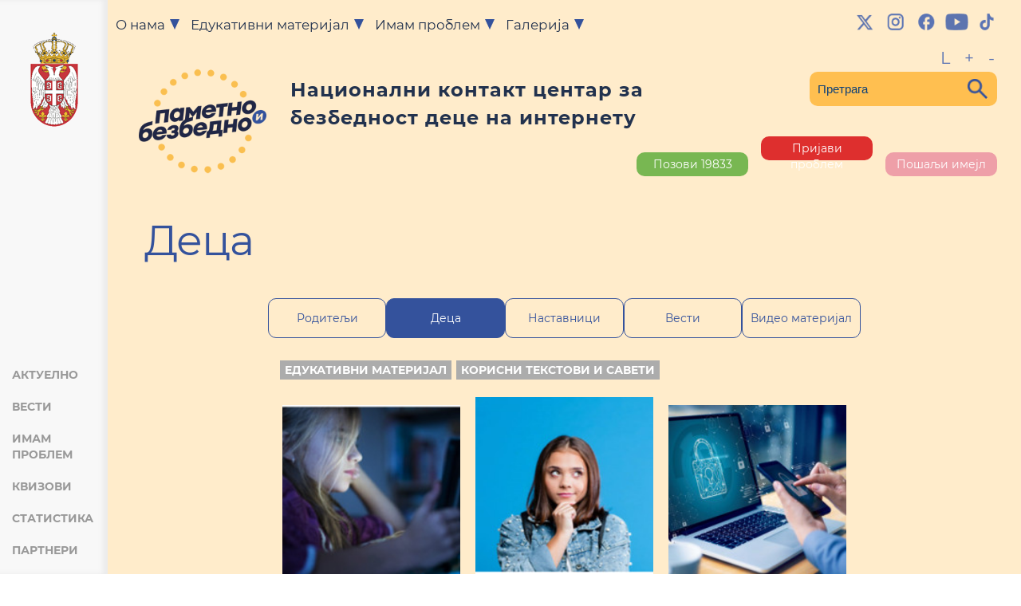

--- FILE ---
content_type: text/html; charset=UTF-8
request_url: https://www.pametnoibezbedno.gov.rs/sekcija/30/deca.php
body_size: 62911
content:
<!DOCTYPE html>
<html lang="sr">
<head>
    <title>Деца</title>
    <meta name="keywords" content=""/>
    <meta name="description" content=""/>
    <meta name="author" content="https://pametnoibezbedno.gov.rs"/>
    <meta name="robots" content="index,follow"/>
    <meta charset="UTF-8"/>
    <meta name="viewport" content="width=device-width, initial-scale=1.0">
    <meta property="og:title" content="Деца"/>
    <meta property="og:type" content="website"/>
    <meta property="og:url" content="http://www.pametnoibezbedno.gov.rs/sekcija/30/deca.php"/>
    <meta property="og:image" content="http://www.pametnoibezbedno.gov.rs/img/facebook-logo.png"/>
    <meta property="og:site_name" content="pametnoibezbedno.gov.rs"/>

    <meta property="og:description" content=""/>

    <link rel="stylesheet" href="/css/minified.689dec14dad0a.css">


        <script src="/js/vendor/jquery-2.2.4.min.js"></script>
    <script src="/js/jquery-ui.min.js"></script>
</head>
<script type="text/javascript">
    window.i18n = {
        global: {
            close: 'Затвори',
            archive: 'Архива',
            lang: 'sr',
            siteLang: 'cr',
            next: 'Следећи',
            prev: 'Претходни',
            pagination: {
                previous: 'Претходна страна',
                next: 'Следећа страна'
            },
            image: 'Слика',
            from: 'од',
            to: 'до',
            of: 'од'
        },
        contact: {
            name: 'Име',
            lastName: 'Презиме',
            email: 'Е-пошта',
            subject: 'Тема поруке',
            subject_num: 'Број предмета',
            message: 'Порука мора да садржи најмање 20 слова',
            formatName: 'Неисправан формат имена',
            formatLastName: 'Неисправан формат презимена',
            infoMessage: 'Следећа поља морају бити попуњена:',
            support: 'Област',
            institucija: 'Назив институције',
            dokument: 'Документи са отиском печата',
            org_jedinica: 'Организациона јединица',
            vreme: 'Време за употребу печата',
            type: 'Назив органа'

        },
        print: {
            header_owner: 'Паметно и безбедно',
            printable: 'Штампана верзија стране',
        },
        faqSearch: {
            more: 'Још резултата претраге',
            inpageTitle: 'Брзи одговори:',
            resultData: 'Брзи одговори:',
            rating: {
                active: 'Оцените овај одговор:',
                inactive: 'Хвала, радимо на побољшању садржаја.'
            },
            validation: {
                minTermLength: 'Молимо да унесете термин за претрагу са најмање 3 карактера'
            }
        }
    };
    window.cse = {
        cx: '008707469177327387367:03qe8bfni0y',
        lang: 'lang_sr'
    }
    window.focusContext = '';
</script>
<body>
<!--    <input type="hidden" value="--><!--" class="hash  " />-->
<input type="hidden" value="SkRQMmpxVDZVbzVTTG5uMzlaQ1I1Yk14Z0txTGFXVTErTm9YZ21vaVRqND06Ol69IegLY46TVa/jCL2gDQU=" class="hash  " />
<!-- Google tag (gtag.js) -->
<script async src="https://www.googletagmanager.com/gtag/js?id=G-XMSST704Z8"></script>
<script>
    window.dataLayer = window.dataLayer || [];
    function gtag(){dataLayer.push(arguments);}
    gtag('js', new Date());

    gtag('config', 'G-XMSST704Z8');
</script><div class="page pagelang-sr">
    <header class="main-header bg-primary header-background">
        <div class="container-fluid">
            <div class="row">
                <div class="fixed-menu">
    <div class="visible-xs visible-sm text-center">
        <button id="trigger-overlay" type="button" class="hamburger-icon">
            <span class="indent-text">Мени</span>
        </button>
    </div>
    <a href="/" class="logo" title="Почетна страна" tabindex="500">
        <picture>
<!--            <source media="(max-width: 766px)" srcset="/img/logo_35x70-2.png">-->
            <source media="(max-width: 991px)" srcset="/img/logo_50x100-2.png">
            <img src="/img/logo_60x120-2.png" alt="Паметно и безбедно">
        </picture>
    </a>
    <ul class="list-group fixed-menu-links">
        <li class="list-group-item"><a href="/#aktuelno" tabindex="515">Актуелно</a></li>
        <li class="list-group-item"><a href="/#vesti" tabindex="516">Вести</a></li>
        <li class="list-group-item"><a href="/#imam-problem" tabindex="517">Имам проблем</a></li>
        <li class="list-group-item"><a href="/#kviz" tabindex="518">Квизови</a></li>
        <li class="list-group-item"><a href="/#statistika" tabindex="519">Статистика</a></li>
        <li class="list-group-item"><a href="/#partneri" tabindex="521">Партнери</a></li>
    </ul>
</div>

            </div>
        </div>
        <div class="bottom-header">
            <div class="container-fluid">
                <div class="row">
                    <div class="col-md-12 col-sm-offset-0 col-sm-12 col-xs-offset-0 col-xs-12">
                        <div class="row ">
                            <div class="menu-overlay"></div>
                            <div id="mobileNav" class="mobile-overlay mobile-overlay-slidedown">

                                <div id="mobileNavHeader">
                                    <button type="button" class="hamburger-icon mobile-overlay-close">
                                        <span class="indent-text">Мени</span>
                                    </button>

                                </div>

                                <div class="mobile-overlay-content">
                                    <div class="main-navigation-wrapper">
    <nav class="main-navigation">
       <ul class="list-inline hidden-sm hidden-xs">
            <li class="menu-item"><a href="#" tabindex="1" class="main-nav-links"><span>О нама</span></a>
            <div class="col-md-12 sub-menu bg-primary" style="display: none;">
                <div class="container-fluid">
                                            <div class="left-menu-col">
                            <div class="sub-menu-article">
                                <img src="/extimages/sr/710/main_logo02.png" alt="" title="" class="img-responsive">
                            </div>
                        </div>
                    
                    <div class="menu-wrapper" style="width:83%" >
                                                    <div class="menu-column" style="width:100%; ">
                                                                <h3 data-image-id="">О нама</h3>
                                <ul style="width: 100%">
                                                                        <li class="">
                                        <a href="/tekst/726/saznajte-vise-o-nama.php" tabindex="3"
                                            >Сазнајте више о нама</a>
                                    </li>
                                                                        <li class="">
                                        <a href="/tekst/1010/informacije.php" tabindex="4"
                                            >Информације</a>
                                    </li>
                                                                        <li class="">
                                        <a href="/tekst/993/izvestaji-o-radu-nkc-a.php" tabindex="5"
                                            >Извештаји о раду НКЦ-а</a>
                                    </li>
                                                                    </ul>
                            </div>
                                                </div>
                </div>
            </div>
        </li>
                <li class="menu-item"><a href="#" tabindex="51" class="main-nav-links"><span>Едукативни материјал</span></a>
            <div class="col-md-12 sub-menu bg-primary" style="display: none;">
                <div class="container-fluid">
                                            <div class="left-menu-col">
                            <div class="sub-menu-article">
                                <img src="/extimages/sr/711/main_logo-02.png" alt="" title="" class="img-responsive">
                            </div>
                        </div>
                    
                    <div class="menu-wrapper" style="width:83%" >
                                                    <div class="menu-column" style="width:33.333333333333%; ">
                                                                <h3 data-image-id="">Корисни текстови и савети</h3>
                                <ul style="width: 100%">
                                                                        <li class="">
                                        <a href="/sekcija/28/roditelji.php" tabindex="53"
                                            >Родитељи</a>
                                    </li>
                                                                        <li class="">
                                        <a href="/sekcija/31/nastavnici.php" tabindex="54"
                                            >Наставници</a>
                                    </li>
                                                                        <li class="active-link">
                                        <a href="/sekcija/30/deca.php" tabindex="55"
                                            >Деца</a>
                                    </li>
                                                                        <li class="">
                                        <a href="/sekcija/657/vesti.php" tabindex="56"
                                            >Вести</a>
                                    </li>
                                                                        <li class="">
                                        <a href="/sekcija/1708/video-materijal.php" tabindex="57"
                                            >Видео материјал</a>
                                    </li>
                                                                        <li class="">
                                        <a href="/recnik-pojmova/" tabindex="58"
                                            >Речник појмова</a>
                                    </li>
                                                                    </ul>
                            </div>
                                                        <div class="menu-column" style="width:33.333333333333%; ">
                                                                <h3 data-image-id="">Квизови</h3>
                                <ul style="width: 100%">
                                                                        <li class="">
                                        <a href="/kviz/61" tabindex="60"
                                            >Деца до 8 година </a>
                                    </li>
                                                                        <li class="">
                                        <a href="/kviz/67" tabindex="61"
                                            >Деца 9-12 година</a>
                                    </li>
                                                                        <li class="">
                                        <a href="/kviz/163" tabindex="62"
                                            >Деца 13+ година</a>
                                    </li>
                                                                    </ul>
                            </div>
                                                        <div class="menu-column" style="width:33.333333333333%; ">
                                                                <h3 data-image-id="">Дигитална библиотека</h3>
                                <ul style="width: 100%">
                                                                        <li class="">
                                        <a href="/tekst/620/digitalna-biblioteka.php" tabindex="64"
                                            >Дигитална Библиотека</a>
                                    </li>
                                                                    </ul>
                            </div>
                                                </div>
                </div>
            </div>
        </li>
                <li class="menu-item"><a href="#" tabindex="101" class="main-nav-links"><span>Имам проблем</span></a>
            <div class="col-md-12 sub-menu bg-primary" style="display: none;">
                <div class="container-fluid">
                                            <div class="left-menu-col">
                            <div class="sub-menu-article">
                                <img src="/extimages/sr/712/main_logo03.png" alt="" title="" class="img-responsive">
                            </div>
                        </div>
                    
                    <div class="menu-wrapper" style="width:83%" >
                                                    <div class="menu-column" style="width:100%; ">
                                                                <h3 data-image-id="">Где се јавља проблем</h3>
                                <ul style="width: 100%">
                                                                        <li class="">
                                        <a href="/imam-problem/244" tabindex="103"
                                            >Имам проблем на друштвеним мрежама</a>
                                    </li>
                                                                        <li class="">
                                        <a href="/prijavi-problem/245" tabindex="104"
                                            >Пријави проблем</a>
                                    </li>
                                                                    </ul>
                            </div>
                                                </div>
                </div>
            </div>
        </li>
                <li class="menu-item"><a href="#" tabindex="151" class="main-nav-links"><span>Галерија</span></a>
            <div class="col-md-12 sub-menu bg-primary" style="display: none;">
                <div class="container-fluid">
                    
                    <div class="menu-wrapper" style="width:100%" >
                                                    <div class="menu-column" style="width:100%; ">
                                                                <h3 data-image-id="">Галерија</h3>
                                <ul style="width: 100%">
                                                                        <li class="">
                                        <a href="/tekst/929/galerija.php" tabindex="153"
                                            >Галерија</a>
                                    </li>
                                                                    </ul>
                            </div>
                                                </div>
                </div>
            </div>
        </li>
            <li class="menu-search-holder">
        <div class="site-search-bar">
            <div class="holder">
                <div class="search-bar-error"></div>
                                <form id="site-search-form" action="/faq-search" method="POST">
                    <input type="hidden" name="CSRFTokenSearch" value="">
                    <input type="text" tabindex="460" placeholder="Претрага" class="site-search-field-mob" title="Претрага..." name="term"/>
                    <button title="Тражи" type="submit" class="site-search-submit" tabindex="462">
                        <span class="indent-text">Тражи</span>
                    </button>
                </form>
            </div>
            <div class="clearfix"></div>
        </div>
    </li>
</ul>
    </nav>

    <div class="header-links text-center">
        <ul class="list-inline social-links">
                            <li class="twitter"><a title="Twitter" href="https://twitter.com/pametnobezbedno" target="_blank" tabindex="400" > <span class="indent-text">Twitter</span></a></li>
                                        <li class="instagram"><a title="Instagram" href="https://www.instagram.com/pametnoibezbedno/" target="_blank" tabindex="400" > <span class="indent-text">Instagram</span></a></li>
                                        <li class="facebook"><a title="Facebook" href="https://sr-rs.facebook.com/pametnoibezbedno/" target="_blank" tabindex="410" > <span class="indent-text">Facebook</span></a></li>
                                        <li class="youtube"><a title="Youtube" href="https://youtube.com/@pametnoibezbedno4866" target="_blank" tabindex="410"> <span class="indent-text">Youtube</span></a></li>
                                        <li class="tiktok"><a title="TikTok" href="https://www.tiktok.com/@pametnoibezbedno?_t=8dW9SySUGWs&_r=1" target="_blank" tabindex="410"> <span class="indent-text">TikTok</span></a></li>
                    </ul>
        <ul class="list-inline language-links">
            <li class="language-item"><a href="#" data-lang="sr" title="Latinica" tabindex="420">L</a></li>            <li class="zoom-link"><a href="#" id="zoom" title="Повећај слова" tabindex="440">+</a></li>
            <li class="zoom-link"><a href="#" id="unzoom" title="Смањи слова" tabindex="450">-</a></li>
        </ul>
    </div>
    <div class="clearfix"></div>
</div>


                                </div>
                            </div>
                        </div>
                    </div>
                </div>
            </div>
        </div>
    </header>
            <div class="news">
        <div id="search">
            <div id="header">
    <div class="header-bg">
        <div class="logo-title">
            <div tabindex="455">
                <a class="homepage_img_container">
                    <img id="homepage_logo" src="/img/homepage_logo.png" alt="header-logo">
                </a>
                <div class="homepage_text_container">
                    <a href="/">Национални контакт центар за безбедност деце на интернету</a>
                </div>
            </div>
            <div class="clearfix"></div>
        </div>
        <div class="site-search-bar">
            <div class="holder">
                <div class="search-bar-error"></div>
                                <form id="site-search-form" action="/faq-search" method="POST">
                    <input type="hidden" name="CSRFTokenSearch" value="481246abcc430083cf8897294628b7524a37e4b3">
                    <input type="text" tabindex="460" placeholder="Претрага" class="site-search-field site-search-field-desk" title="Претрага..." name="term"/>
                    <button title="Тражи" type="submit" class="site-search-submit" tabindex="462">
                        <span class="indent-text">Тражи</span>
                    </button>
                </form>
            </div>
            <div class="clearfix"></div>
        </div>
        <div class="header-buttons">
            <a href="tel:19833" class="header-button-1">Позови 19833</a>
            <a href="/prijavi-problem/245" class="header-button-2">Пријави проблем</a>
            <a href="mailto:bit@mit.gov.rs" class="header-button-3">Пошаљи имејл</a>
        </div>
    </div>
</div>
<script src="/js/search.js"></script>
<img src="/img/ite/loader.gif" alt="" width="100" id="home-loader">

        </div>
        <div class="container-fluid light-ocher-bg news-section">
            <div class="row">
                <div class="news-section-title"><h1>Деца</h1></div>
                <div class="col-sm-offset-2 col-sm-8">
                    <div class="news-section-description"><p></p></div>
                    <div class="nl-wrapper">
                        <div class="all-news-sections">
                                                    <a href="/sekcija/28/roditelji.php" class=" single-news-section">
                                <p>Родитељи</p>
                            </a>
                                                    <a href="/sekcija/30/deca.php" class="selected single-news-section">
                                <p>Деца</p>
                            </a>
                                                    <a href="/sekcija/31/nastavnici.php" class=" single-news-section">
                                <p>Наставници</p>
                            </a>
                                                    <a href="/sekcija/657/vesti.php" class=" single-news-section">
                                <p>Вести</p>
                            </a>
                                                    <a href="/sekcija/1708/video-materijal.php" class=" single-news-section">
                                <p>Видео материјал</p>
                            </a>
                                                </div>
                        <ul class="breadcrumb list-inline">
                            <li class="active"><a href="javascript:void(0)" class="innactive_breadcrumb " tabindex='3097'>Едукативни материјал</a></li> <li class="active"><a href="javascript:void(0)" class="innactive_breadcrumb " tabindex='3098'>Корисни текстови и савети</a></li>                         </ul>
                        <ul class="list-unstyled news-list">
                                                            <li class="news-item">
                                    <div class="news-image">
                                                                                <a href="/vest/598/lazna-onlajn-prijateljstva-grooming.php" class="image-anchor">

                                            <img
                                                    class="img-responsive"
                                                    src="/extimages/sr/599/thumb_auto_generated_grooming.png"
                                                    alt=""
                                                    data-year="2023"
                                                                                                    title=""
                                            />

                                                                                        <span class="multimedia-flag "></span>

                                        </a>
                                    </div>
                                    <div class="news-text">
                                        <div class="item-date">
                                            Јул 21, 2023                                        </div>
                                        <h1 class="press-title">
                                            <a href="/vest/598/lazna-onlajn-prijateljstva-grooming.php">
                                                Лажна онлајн пријатељства – Grooming                                            </a>
                                        </h1>
                                </li>
                                                                <li class="news-item">
                                    <div class="news-image">
                                                                                <a href="/vest/592/pitanja-koja-mozete-postaviti-sebi-pre-nego-sto-nesto-objavite-na-internet.php" class="image-anchor">

                                            <img
                                                    class="img-responsive"
                                                    src="/extimages/sr/593/thumb_auto_generated_hmmm.png"
                                                    alt=""
                                                    data-year="2023"
                                                                                                    title=""
                                            />

                                                                                        <span class="multimedia-flag "></span>

                                        </a>
                                    </div>
                                    <div class="news-text">
                                        <div class="item-date">
                                            Јул 21, 2023                                        </div>
                                        <h1 class="press-title">
                                            <a href="/vest/592/pitanja-koja-mozete-postaviti-sebi-pre-nego-sto-nesto-objavite-na-internet.php">
                                                Питања која можете поставити себи пре него што нешто...                                            </a>
                                        </h1>
                                </li>
                                                                <li class="news-item">
                                    <div class="news-image">
                                                                                <a href="/vest/565/kako-da-zastitite-svoj-racunar-od-virusa.php" class="image-anchor">

                                            <img
                                                    class="img-responsive"
                                                    src="/extimages/sr/567/thumb_auto_generated_zastita od virusa.png"
                                                    alt=""
                                                    data-year="2023"
                                                                                                    title=""
                                            />

                                                                                        <span class="multimedia-flag "></span>

                                        </a>
                                    </div>
                                    <div class="news-text">
                                        <div class="item-date">
                                            Јул 21, 2023                                        </div>
                                        <h1 class="press-title">
                                            <a href="/vest/565/kako-da-zastitite-svoj-racunar-od-virusa.php">
                                                Како да заштитите свој рачунар од вируса?                                            </a>
                                        </h1>
                                </li>
                                                                <li class="news-item">
                                    <div class="news-image">
                                                                                <a href="/vest/556/kakve-veze-imaju-deepfake-pornografija-i-seksualno-zlostavljanje-dece.php" class="image-anchor">

                                            <img
                                                    class="img-responsive"
                                                    src="/extimages/sr/557/thumb_auto_generated_deepfake.png"
                                                    alt=""
                                                    data-year="2023"
                                                                                                    title=""
                                            />

                                                                                        <span class="multimedia-flag "></span>

                                        </a>
                                    </div>
                                    <div class="news-text">
                                        <div class="item-date">
                                            Јул 21, 2023                                        </div>
                                        <h1 class="press-title">
                                            <a href="/vest/556/kakve-veze-imaju-deepfake-pornografija-i-seksualno-zlostavljanje-dece.php">
                                                Какве везе имају „deepfake порнографија“ и сексуално...                                            </a>
                                        </h1>
                                </li>
                                                                <li class="news-item">
                                    <div class="news-image">
                                                                                <a href="/vest/523/kriticko-vrednovanje-tekstova-slika-zvucnih-i-video-zapisa-prilikom-pretrazivanja-interneta.php" class="image-anchor">

                                            <img
                                                    class="img-responsive"
                                                    src="/extimages/sr/524/thumb_auto_generated_kriticko vrednovanje.png"
                                                    alt=""
                                                    data-year="2023"
                                                                                                    title=""
                                            />

                                                                                        <span class="multimedia-flag "></span>

                                        </a>
                                    </div>
                                    <div class="news-text">
                                        <div class="item-date">
                                            Јул 21, 2023                                        </div>
                                        <h1 class="press-title">
                                            <a href="/vest/523/kriticko-vrednovanje-tekstova-slika-zvucnih-i-video-zapisa-prilikom-pretrazivanja-interneta.php">
                                                Критичко вредновање текстова, слика, звучних и видео...                                            </a>
                                        </h1>
                                </li>
                                                                <li class="news-item">
                                    <div class="news-image">
                                                                                <a href="/vest/443/anonimne-drustvene-aplikacije-za-ili-protiv-.php" class="image-anchor">

                                            <img
                                                    class="img-responsive"
                                                    src="/extimages/sr/445/thumb_auto_generated_anonimne aplikacije.jpg"
                                                    alt=""
                                                    data-year="2023"
                                                                                                    title=""
                                            />

                                                                                        <span class="multimedia-flag "></span>

                                        </a>
                                    </div>
                                    <div class="news-text">
                                        <div class="item-date">
                                            Јул 21, 2023                                        </div>
                                        <h1 class="press-title">
                                            <a href="/vest/443/anonimne-drustvene-aplikacije-za-ili-protiv-.php">
                                                Анонимне друштвене апликације – за или против?                                            </a>
                                        </h1>
                                </li>
                                                                <li class="news-item">
                                    <div class="news-image">
                                                                                <a href="/vest/437/your-time-on-facebook.php" class="image-anchor">

                                            <img
                                                    class="img-responsive"
                                                    src="/extimages/sr/439/thumb_auto_generated_time on facebook.jpg"
                                                    alt=""
                                                    data-year="2023"
                                                                                                    title=""
                                            />

                                                                                        <span class="multimedia-flag "></span>

                                        </a>
                                    </div>
                                    <div class="news-text">
                                        <div class="item-date">
                                            Јул 21, 2023                                        </div>
                                        <h1 class="press-title">
                                            <a href="/vest/437/your-time-on-facebook.php">
                                                „YOUR TIME ON FACEBOOK“                                            </a>
                                        </h1>
                                </li>
                                                                <li class="news-item">
                                    <div class="news-image">
                                                                                <a href="/vest/434/twitch-uprkos-zabranama-emituje-zabranjen-sadrzaj.php" class="image-anchor">

                                            <img
                                                    class="img-responsive"
                                                    src="/extimages/sr/436/thumb_auto_generated_twitch.jpg"
                                                    alt=""
                                                    data-year="2023"
                                                                                                    title=""
                                            />

                                                                                        <span class="multimedia-flag "></span>

                                        </a>
                                    </div>
                                    <div class="news-text">
                                        <div class="item-date">
                                            Јул 21, 2023                                        </div>
                                        <h1 class="press-title">
                                            <a href="/vest/434/twitch-uprkos-zabranama-emituje-zabranjen-sadrzaj.php">
                                                Тwitch упркос забранама емитује забрањен садржај                                            </a>
                                        </h1>
                                </li>
                                                                <li class="news-item">
                                    <div class="news-image">
                                                                                <a href="/vest/426/igre-izazova.php" class="image-anchor">

                                            <img
                                                    class="img-responsive"
                                                    src="/extimages/sr/427/thumb_auto_generated_igre izazova 1.jpg"
                                                    alt=""
                                                    data-year="2023"
                                                                                                    title=""
                                            />

                                                                                        <span class="multimedia-flag "></span>

                                        </a>
                                    </div>
                                    <div class="news-text">
                                        <div class="item-date">
                                            Јул 21, 2023                                        </div>
                                        <h1 class="press-title">
                                            <a href="/vest/426/igre-izazova.php">
                                                Игре изазова                                            </a>
                                        </h1>
                                </li>
                                                                <li class="news-item">
                                    <div class="news-image">
                                                                                <a href="/vest/420/10-najboljih-android-aplikacija-za-decu.php" class="image-anchor">

                                            <img
                                                    class="img-responsive"
                                                    src="/extimages/sr/421/thumb_auto_generated_android.jpg"
                                                    alt=""
                                                    data-year="2023"
                                                                                                    title=""
                                            />

                                                                                        <span class="multimedia-flag "></span>

                                        </a>
                                    </div>
                                    <div class="news-text">
                                        <div class="item-date">
                                            Јул 21, 2023                                        </div>
                                        <h1 class="press-title">
                                            <a href="/vest/420/10-najboljih-android-aplikacija-za-decu.php">
                                                10 најбољих Андроид апликација за децу                                            </a>
                                        </h1>
                                </li>
                                                                <li class="news-item">
                                    <div class="news-image">
                                                                                <a href="/vest/402/sta-mozete-da-uradite-kako-biste-podrzali-nekog-ko-je-zrtva-uznemiravanja-na-internetu.php" class="image-anchor">

                                            <img
                                                    class="img-responsive"
                                                    src="/extimages/sr/403/thumb_auto_generated_podrska za zrtve.png"
                                                    alt=""
                                                    data-year="2023"
                                                                                                    title=""
                                            />

                                                                                        <span class="multimedia-flag "></span>

                                        </a>
                                    </div>
                                    <div class="news-text">
                                        <div class="item-date">
                                            Јул 20, 2023                                        </div>
                                        <h1 class="press-title">
                                            <a href="/vest/402/sta-mozete-da-uradite-kako-biste-podrzali-nekog-ko-je-zrtva-uznemiravanja-na-internetu.php">
                                                Шта можете да урадите како бисте подржали неког ко је...                                            </a>
                                        </h1>
                                </li>
                                                                <li class="news-item">
                                    <div class="news-image">
                                                                                <a href="/vest/399/opsti-saveti-za-unapredjenje-bezbednosti-na-drustvenim-mrezama.php" class="image-anchor">

                                            <img
                                                    class="img-responsive"
                                                    src="/extimages/sr/400/thumb_auto_generated_cyberbully.png"
                                                    alt=""
                                                    data-year="2023"
                                                                                                    title=""
                                            />

                                                                                        <span class="multimedia-flag "></span>

                                        </a>
                                    </div>
                                    <div class="news-text">
                                        <div class="item-date">
                                            Јул 20, 2023                                        </div>
                                        <h1 class="press-title">
                                            <a href="/vest/399/opsti-saveti-za-unapredjenje-bezbednosti-na-drustvenim-mrezama.php">
                                                Општи савети за унапређење безбедности на друштвеним...                                            </a>
                                        </h1>
                                </li>
                                                                <li class="news-item">
                                    <div class="news-image">
                                                                                <a href="/vest/396/kontrolisi-svoj-digitalni-zivot-kako-ne-bi-bio-zrtva-onlajn-prevara.php" class="image-anchor">

                                            <img
                                                    class="img-responsive"
                                                    src="/extimages/sr/397/thumb_auto_generated_konrolisi svoj digitalni zivot.png"
                                                    alt=""
                                                    data-year="2023"
                                                                                                    title=""
                                            />

                                                                                        <span class="multimedia-flag "></span>

                                        </a>
                                    </div>
                                    <div class="news-text">
                                        <div class="item-date">
                                            Јул 20, 2023                                        </div>
                                        <h1 class="press-title">
                                            <a href="/vest/396/kontrolisi-svoj-digitalni-zivot-kako-ne-bi-bio-zrtva-onlajn-prevara.php">
                                                Контролиши свој дигитални живот како не би био жртва...                                            </a>
                                        </h1>
                                </li>
                                                                <li class="news-item">
                                    <div class="news-image">
                                                                                <a href="/vest/393/saveti-za-samopomoc-kada-je-u-pitanju-.php" class="image-anchor">

                                            <img
                                                    class="img-responsive"
                                                    src="/extimages/sr/394/thumb_auto_generated_samopomoc.png"
                                                    alt=""
                                                    data-year="2023"
                                                                                                    title=""
                                            />

                                                                                        <span class="multimedia-flag "></span>

                                        </a>
                                    </div>
                                    <div class="news-text">
                                        <div class="item-date">
                                            Јул 20, 2023                                        </div>
                                        <h1 class="press-title">
                                            <a href="/vest/393/saveti-za-samopomoc-kada-je-u-pitanju-.php">
                                                Савети за самопомоћ када је у питању                                            </a>
                                        </h1>
                                </li>
                                                                <li class="news-item">
                                    <div class="news-image">
                                                                                <a href="/vest/384/ove-aplikacije-vam-kradu-fotografije.php" class="image-anchor">

                                            <img
                                                    class="img-responsive"
                                                    src="/extimages/sr/385/thumb_auto_generated_kradu fotografije.png"
                                                    alt=""
                                                    data-year="2023"
                                                                                                    title=""
                                            />

                                                                                        <span class="multimedia-flag "></span>

                                        </a>
                                    </div>
                                    <div class="news-text">
                                        <div class="item-date">
                                            Јул 20, 2023                                        </div>
                                        <h1 class="press-title">
                                            <a href="/vest/384/ove-aplikacije-vam-kradu-fotografije.php">
                                                Ове апликације вам краду фотографије                                            </a>
                                        </h1>
                                </li>
                                                                <li class="news-item">
                                    <div class="news-image">
                                                                                <a href="/vest/366/rizici-koriscenja-streaming-servisa.php" class="image-anchor">

                                            <img
                                                    class="img-responsive"
                                                    src="/extimages/sr/375/thumb_auto_generated_straming2.png"
                                                    alt=""
                                                    data-year="2023"
                                                                                                    title=""
                                            />

                                                                                        <span class="multimedia-flag "></span>

                                        </a>
                                    </div>
                                    <div class="news-text">
                                        <div class="item-date">
                                            Јул 17, 2023                                        </div>
                                        <h1 class="press-title">
                                            <a href="/vest/366/rizici-koriscenja-streaming-servisa.php">
                                                Ризици коришћења streaming сервиса                                            </a>
                                        </h1>
                                </li>
                                                                <li class="news-item">
                                    <div class="news-image">
                                                                                <a href="/vest/359/sta-su-servisi-za-streaming-igara.php" class="image-anchor">

                                            <img
                                                    class="img-responsive"
                                                    src="/extimages/sr/374/thumb_auto_generated_streaming 1.png"
                                                    alt=""
                                                    data-year="2023"
                                                                                                    title=""
                                            />

                                                                                        <span class="multimedia-flag "></span>

                                        </a>
                                    </div>
                                    <div class="news-text">
                                        <div class="item-date">
                                            Јул 17, 2023                                        </div>
                                        <h1 class="press-title">
                                            <a href="/vest/359/sta-su-servisi-za-streaming-igara.php">
                                                Шта су сервиси за streaming игaрa?                                            </a>
                                        </h1>
                                </li>
                                                        </ul>
                        <div class="clearfix"></div>
                        <!-- PAGINATION -->
                        <div class="text-center news-pagination">
                            <ul class="pagination list-inline">
                                <li class='active'><a href='#'>1</a></li>                            </ul>
                        </div>
                        <!-- PAGINATION END-->
                    </div>
                </div>
            </div>
        </div>
    </div>
    <div id="dugmad">
        <section class="hp-buttons pib-purple-bg">
    <div class="container-fluid">
        <div class="row">
            <div class="col-md-3 col-xs-12 hp-buttons-logo">
                <img id="hp-buttons-logo" src="/img/hp_buttons_logo.png" alt="hp-buttons-logo">
            </div>
            <div class="col-md-8 col-xs-12 hp-buttons">
                <a href="tel:19833" class="hp-buttons-button-1">Позови 19833</a>
                <a href="/prijavi-problem/245" class="hp-buttons-button-2">Пријави проблем</a>
                <a href="mailto:bit@mit.gov.rs" class="hp-buttons-button-3">Пошаљи имејл</a>
            </div>
            <div class="hp-buttons-eyes">
                <img id="hp-buttons-eyes" src="/img/hp_buttons_eyes.png" alt="hp-buttons-eyes">
            </div>
        </div>
    </div>
</section>    </div>
    
<a id="goTop" title="На врх стране"></a>
<!-- FOOTER -->
<footer class="" >
<div class="container-fluid">
    <div class="row footer-holder pib-blue-bg">
        <div class="list-inline">
<!--            <a href="/mapa-sajta" class="site-map-btn">--><!--</a>-->
            <div class="footer-menu-holder">
                                    <div class="footer_menu_1st">
                        <p>О нама</p>
                                            <div class="footer_menu_2nd">
                            <p>О нама</p>
                                                        <div class="footer_menu_3rd">
                                <p><a href="/tekst/726/saznajte-vise-o-nama.php">Сазнајте више о нама</a></p>
                            </div>
                                                        <div class="footer_menu_3rd">
                                <p><a href="/tekst/1010/informacije.php">Информације</a></p>
                            </div>
                                                        <div class="footer_menu_3rd">
                                <p><a href="/tekst/993/izvestaji-o-radu-nkc-a.php">Извештаји о раду НКЦ-а</a></p>
                            </div>
                                                    </div>
                                        </div>
                                    <div class="footer_menu_1st">
                        <p>Едукативни материјал</p>
                                            <div class="footer_menu_2nd">
                            <p>Корисни текстови и савети</p>
                                                        <div class="footer_menu_3rd">
                                <p><a href="/sekcija/28/roditelji.php">Родитељи</a></p>
                            </div>
                                                        <div class="footer_menu_3rd">
                                <p><a href="/sekcija/31/nastavnici.php">Наставници</a></p>
                            </div>
                                                        <div class="footer_menu_3rd">
                                <p><a href="/sekcija/30/deca.php">Деца</a></p>
                            </div>
                                                        <div class="footer_menu_3rd">
                                <p><a href="/sekcija/657/vesti.php">Вести</a></p>
                            </div>
                                                        <div class="footer_menu_3rd">
                                <p><a href="/sekcija/1708/video-materijal.php">Видео материјал</a></p>
                            </div>
                                                        <div class="footer_menu_3rd">
                                <p><a href="/recnik-pojmova/">Речник појмова</a></p>
                            </div>
                                                    </div>
                                            <div class="footer_menu_2nd">
                            <p>Квизови</p>
                                                        <div class="footer_menu_3rd">
                                <p><a href="/kviz/61">Деца до 8 година </a></p>
                            </div>
                                                        <div class="footer_menu_3rd">
                                <p><a href="/kviz/67">Деца 9-12 година</a></p>
                            </div>
                                                        <div class="footer_menu_3rd">
                                <p><a href="/kviz/163">Деца 13+ година</a></p>
                            </div>
                                                    </div>
                                            <div class="footer_menu_2nd">
                            <p>Дигитална библиотека</p>
                                                        <div class="footer_menu_3rd">
                                <p><a href="/tekst/620/digitalna-biblioteka.php">Дигитална Библиотека</a></p>
                            </div>
                                                    </div>
                                        </div>
                                    <div class="footer_menu_1st">
                        <p>Имам проблем</p>
                                            <div class="footer_menu_2nd">
                            <p>Где се јавља проблем</p>
                                                        <div class="footer_menu_3rd">
                                <p><a href="/imam-problem/244">Имам проблем на друштвеним мрежама</a></p>
                            </div>
                                                        <div class="footer_menu_3rd">
                                <p><a href="/prijavi-problem/245">Пријави проблем</a></p>
                            </div>
                                                    </div>
                                        </div>
                                    <div class="footer_menu_1st">
                        <p>Галерија</p>
                                            <div class="footer_menu_2nd">
                            <p>Галерија</p>
                                                        <div class="footer_menu_3rd">
                                <p><a href="/tekst/929/galerija.php">Галерија</a></p>
                            </div>
                                                    </div>
                                        </div>
                            </div>
            <div class="social-links">
                <ul class="list-inline text-right">
<!--                    <li class="rss"><a href="--><!--" target="_blank" title="RSS"><span class="indent-text">RSS</span></a></li>-->
                                            <li class="twitter"><a href="https://twitter.com/pametnobezbedno" target="_blank" title="Twitter"><span class="indent-text">Twitter</span></a></li>
                                                                <li class="instagram"><a title="Instagram" href="https://www.instagram.com/pametnoibezbedno/" target="_blank" tabindex="400" > <span class="indent-text">Instagram</span></a></li>
                                                                <li class="facebook"><a href="https://sr-rs.facebook.com/pametnoibezbedno/" target="_blank" title="Facebook"><span class="indent-text">Facebook</span></a></li>
                                                                <li class="youtube"><a href="https://youtube.com/@pametnoibezbedno4866" target="_blank" title="YouTube"><span class="indent-text">Youtube</span></a></li>
                                                                <li class="tiktok"><a title="TikTok" href="https://www.tiktok.com/@pametnoibezbedno?_t=8dW9SySUGWs&_r=1" target="_blank" tabindex="410"> <span class="indent-text">TikTok</span></a></li>
                                    </ul>
            </div>
            <div class="copy-text">
                <p class="white-text copy">
                    Веб презентација jе лиценциранa под условима лиценце                    <a href=" https://creativecommons.org/licenses/by-nc-nd/3.0/rs/" target="_blank">Creative Commons</a>
                    Ауторство-Некомерцијално-Без прерада 3.0 Србија; Веб пројекат                    <a href="https://pametnoibezbedno.gov.rs">pametnoibezbedno.gov.rs</a>
                </p>
            </div>
        </div>
    </div>
</div>
</footer>
<script src="/js/circle-loader/circle-progress.min.js" type="module"></script>
<script src="/js/minified.689dec1509a76.js"></script>
<p class="italic-text white-text search-white" id="sendMailMessage" style="display: none;"></p>
</div>
<script src='https://www.google.com/recaptcha/api.js?onload=onloadCallback&render=explicit&hl=sr' async defer></script>
<script>
var onloadCallback = function() {
    var recaptchas = document.querySelectorAll('div[class=recaptcha]');
    for( i = 0; i < recaptchas.length; i++) {
        grecaptcha.render( recaptchas[i].id, {
            'sitekey' : '6LftB-4mAAAAAMa0-QtUlBLzucwsUVQEWTKEfFKH',
            'size': 'normal',
            'theme' : 'light'
        });
    }
    var recaptchas2 = document.querySelectorAll('div[class=recaptcha-artical]');
    for( i = 0; i < recaptchas2.length; i++) {
        grecaptcha.render( recaptchas2[i].id, {
            'sitekey' : '6LftB-4mAAAAAMa0-QtUlBLzucwsUVQEWTKEfFKH',
            'size': 'normal',
            'theme' : 'light'
        });
    }
    var recaptcha3 = document.querySelectorAll('div[class=recaptcha-report-problem]');
    for( i = 0; i < recaptcha3.length; i++) {
        grecaptcha.render( recaptcha3[i].id, {
            'sitekey' : '6LftB-4mAAAAAMa0-QtUlBLzucwsUVQEWTKEfFKH',
            'size': 'normal',
            'theme' : 'light'
        });
    }

};
</script>

</body>
</html>

--- FILE ---
content_type: text/css
request_url: https://www.pametnoibezbedno.gov.rs/css/minified.689dec14dad0a.css
body_size: 420494
content:
/*! normalize.css v3.0.2 | MIT License | git.io/normalize */html{font-family:sans-serif;-ms-text-size-adjust:100%;-webkit-text-size-adjust:100%}body{margin:0}article,aside,details,figcaption,figure,footer,header,hgroup,main,menu,nav,section,summary{display:block}audio,canvas,progress,video{display:inline-block;vertical-align:baseline}audio:not([controls]){display:none;height:0}[hidden],template{display:none}a{background-color:#fff0}a:active,a:hover{outline:0}abbr[title]{border-bottom:1px dotted}b,strong{font-weight:700}dfn{font-style:italic}h1{font-size:2em;margin:.67em 0}mark{background:#ff0;color:#000}small{font-size:80%}sub,sup{font-size:75%;line-height:0;position:relative;vertical-align:baseline}sup{top:-.5em}sub{bottom:-.25em}img{border:0}svg:not(:root){overflow:hidden}figure{margin:1em 40px}hr{-moz-box-sizing:content-box;box-sizing:content-box;height:0}pre{overflow:auto}code,kbd,pre,samp{font-family:monospace,monospace;font-size:1em}button,input,optgroup,select,textarea{color:inherit;font:inherit;margin:0}button{overflow:visible}button,select{text-transform:none}button,html input[type=button],input[type=reset],input[type=submit]{-webkit-appearance:button;cursor:pointer}button[disabled],html input[disabled]{cursor:default}button::-moz-focus-inner,input::-moz-focus-inner{border:0;padding:0}input{line-height:normal}input[type=checkbox],input[type=radio]{box-sizing:border-box;padding:0}input[type=number]::-webkit-inner-spin-button,input[type=number]::-webkit-outer-spin-button{height:auto}input[type=search]{-webkit-appearance:textfield;-moz-box-sizing:content-box;-webkit-box-sizing:content-box;box-sizing:content-box}input[type=search]::-webkit-search-cancel-button,input[type=search]::-webkit-search-decoration{-webkit-appearance:none}fieldset{border:1px solid silver;margin:0 2px;padding:.35em .625em .75em}legend{border:0;padding:0}textarea{overflow:auto}optgroup{font-weight:700}table{border-collapse:collapse;border-spacing:0}td,th{padding:0}*{-webkit-box-sizing:border-box;-moz-box-sizing:border-box;box-sizing:border-box}*:before,*:after{-webkit-box-sizing:border-box;-moz-box-sizing:border-box;box-sizing:border-box}@font-face{font-family:"Montserrat-Light";src:url(fonts/Montserrat-Light.woff2) format('woff2'),url(fonts/Montserrat-Light.ttf) format('truetype')}@font-face{font-family:"Montserrat";src:url(fonts/Montserrat-Regular.woff2) format('woff2'),url(fonts/Montserrat-Regular.ttf) format('truetype')}@font-face{font-family:'Montserrat-Bold';src:url(fonts/Montserrat-Bold.woff2) format('woff2'),url(fonts/Montserrat-Bold.ttf) format('truetype')}@font-face{font-family:'Lato-Light';src:url(fonts/Lato-Light.woff2) format('woff2'),url(fonts/Lato-Light.ttf) format('truetype')}.container{margin-right:auto;margin-left:auto;padding-left:10px;padding-right:10px}@media (min-width:768px){.container{width:750px}}@media (min-width:992px){.container{width:970px}}@media (min-width:1200px){.container{width:1170px}}.container-fluid{margin-right:auto;margin-left:auto;padding-left:10px;padding-right:10px}.row{margin-left:-10px;margin-right:-10px}.col-xs-1,.col-sm-1,.col-md-1,.col-lg-1,.col-xs-2,.col-sm-2,.col-md-2,.col-lg-2,.col-xs-3,.col-sm-3,.col-md-3,.col-lg-3,.col-xs-4,.col-sm-4,.col-md-4,.col-lg-4,.col-xs-5,.col-sm-5,.col-md-5,.col-lg-5,.col-xs-6,.col-sm-6,.col-md-6,.col-lg-6,.col-xs-7,.col-sm-7,.col-md-7,.col-lg-7,.col-xs-8,.col-sm-8,.col-md-8,.col-lg-8,.col-xs-9,.col-sm-9,.col-md-9,.col-lg-9,.col-xs-10,.col-sm-10,.col-md-10,.col-lg-10,.col-xs-11,.col-sm-11,.col-md-11,.col-lg-11,.col-xs-12,.col-sm-12,.col-md-12,.col-lg-12{position:relative;min-height:1px;padding-left:10px;padding-right:10px}.col-xs-1,.col-xs-2,.col-xs-3,.col-xs-4,.col-xs-5,.col-xs-6,.col-xs-7,.col-xs-8,.col-xs-9,.col-xs-10,.col-xs-11,.col-xs-12{float:left}.col-xs-12{width:100%}.col-xs-11{width:91.66666667%}.col-xs-10{width:83.33333333%}.col-xs-9{width:75%}.col-xs-8{width:66.66666667%}.col-xs-7{width:58.33333333%}.col-xs-6{width:50%}.col-xs-5{width:41.66666667%}.col-xs-4{width:33.33333333%}.col-xs-3{width:25%}.col-xs-2{width:16.66666667%}.col-xs-1{width:8.33333333%}.col-xs-offset-12{margin-left:100%}.col-xs-offset-11{margin-left:91.66666667%}.col-xs-offset-10{margin-left:83.33333333%}.col-xs-offset-9{margin-left:75%}.col-xs-offset-8{margin-left:66.66666667%}.col-xs-offset-7{margin-left:58.33333333%}.col-xs-offset-6{margin-left:50%}.col-xs-offset-5{margin-left:41.66666667%}.col-xs-offset-4{margin-left:33.33333333%}.col-xs-offset-3{margin-left:25%}.col-xs-offset-2{margin-left:16.66666667%}.col-xs-offset-1{margin-left:8.33333333%}.col-xs-offset-0{margin-left:0%}@media (min-width:768px){.col-xs-offset-2{margin-left:0}.col-sm-1,.col-sm-2,.col-sm-3,.col-sm-4,.col-sm-5,.col-sm-6,.col-sm-7,.col-sm-8,.col-sm-9,.col-sm-10,.col-sm-11,.col-sm-12{float:left}.col-sm-12{width:100%}.col-sm-11{width:91.66666667%}.col-sm-10{width:83.33333333%}.col-sm-9{width:75%}.col-sm-8{width:66.66666667%}.col-sm-7{width:58.33333333%}.col-sm-6{width:50%}.col-sm-5{width:41.66666667%}.col-sm-4{width:33.33333333%}.col-sm-3{width:25%}.col-sm-2{width:16.66666667%}.col-sm-1{width:8.33333333%}.col-sm-offset-12{margin-left:100%}.col-sm-offset-11{margin-left:91.66666667%}.col-sm-offset-10{margin-left:83.33333333%}.col-sm-offset-9{margin-left:75%}.col-sm-offset-8{margin-left:66.66666667%}.col-sm-offset-7{margin-left:58.33333333%}.col-sm-offset-6{margin-left:50%}.col-sm-offset-5{margin-left:41.66666667%}.col-sm-offset-4{margin-left:33.33333333%}.col-sm-offset-3{margin-left:25%}.col-sm-offset-2{margin-left:16.66666667%}.col-sm-offset-1{margin-left:8.33333333%}.col-sm-offset-0{margin-left:0%}}@media (min-width:992px){.col-md-1,.col-md-2,.col-md-3,.col-md-4,.col-md-5,.col-md-6,.col-md-7,.col-md-8,.col-md-9,.col-md-10,.col-md-11,.col-md-12{float:left}.col-md-12{width:100%}.col-md-11{width:91.66666667%}.col-md-10{width:83.33333333%}.col-md-9{width:75%}.col-md-8{width:66.66666667%}.col-md-7{width:58.33333333%}.col-md-6{width:50%}.col-md-5{width:41.66666667%}.col-md-4{width:33.33333333%}.col-md-3{width:25%}.col-md-2{width:16.66666667%}.col-md-1{width:8.33333333%}.col-md-offset-12{margin-left:100%}.col-md-offset-11{margin-left:91.66666667%}.col-md-offset-10{margin-left:83.33333333%}.col-md-offset-9{margin-left:75%}.col-md-offset-8{margin-left:66.66666667%}.col-md-offset-7{margin-left:58.33333333%}.col-md-offset-6{margin-left:50%}.col-md-offset-5{margin-left:41.66666667%}.col-md-offset-4{margin-left:33.33333333%}.col-md-offset-3{margin-left:25%}.col-md-offset-2{margin-left:16.66666667%}.col-md-offset-1{margin-left:8.33333333%}.col-md-offset-0{margin-left:0%}}@media (min-width:1200px){.col-lg-1,.col-lg-2,.col-lg-3,.col-lg-4,.col-lg-5,.col-lg-6,.col-lg-7,.col-lg-8,.col-lg-9,.col-lg-10,.col-lg-11,.col-lg-12{float:left}.col-lg-12{width:100%}.col-lg-11{width:91.66666667%}.col-lg-10{width:83.33333333%}.col-lg-9{width:75%}.col-lg-8{width:66.66666667%}.col-lg-7{width:58.33333333%}.col-lg-6{width:50%}.col-lg-5{width:41.66666667%}.col-lg-4{width:33.33333333%}.col-lg-3{width:25%}.col-lg-2{width:16.66666667%}.col-lg-1{width:8.33333333%}.col-lg-offset-12{margin-left:100%}.col-lg-offset-11{margin-left:91.66666667%}.col-lg-offset-10{margin-left:83.33333333%}.col-lg-offset-9{margin-left:75%}.col-lg-offset-8{margin-left:66.66666667%}.col-lg-offset-7{margin-left:58.33333333%}.col-lg-offset-6{margin-left:50%}.col-lg-offset-5{margin-left:41.66666667%}.col-lg-offset-4{margin-left:33.33333333%}.col-lg-offset-3{margin-left:25%}.col-lg-offset-2{margin-left:16.66666667%}.col-lg-offset-1{margin-left:8.33333333%}.col-lg-offset-0{margin-left:0%}}.clearfix:before,.clearfix:after,.dl-horizontal dd:before,.dl-horizontal dd:after,.container:before,.container:after,.container-fluid:before,.container-fluid:after,.row:before,.row:after{content:" ";display:table}.clearfix:after,.dl-horizontal dd:after,.container:after,.container-fluid:after,.row:after{clear:both}.center-block{display:block;margin-left:auto;margin-right:auto}.pull-right{float:right!important}.pull-left{float:left!important}.visible-xs,.visible-sm,.visible-md,.visible-lg{display:none!important}@media (max-width:767px){.visible-xs{display:block!important}table.visible-xs{display:table!important}tr.visible-xs{display:table-row!important}th.visible-xs,td.visible-xs{display:table-cell!important}}@media (min-width:768px) and (max-width:991px){.visible-sm{display:block!important}table.visible-sm{display:table!important}tr.visible-sm{display:table-row!important}th.visible-sm,td.visible-sm{display:table-cell!important}}@media (min-width:768px) and (max-width:991px){.visible-sm-block{display:block!important}}@media (min-width:768px) and (max-width:991px){.visible-sm-inline{display:inline!important}}@media (min-width:992px) and (max-width:1199px){.visible-md{display:block!important}table.visible-md{display:table!important}tr.visible-md{display:table-row!important}th.visible-md,td.visible-md{display:table-cell!important}}@media (min-width:1200px){.visible-lg{display:block!important}table.visible-lg{display:table!important}tr.visible-lg{display:table-row!important}th.visible-lg,td.visible-lg{display:table-cell!important}}@media (max-width:767px){.hidden-xs{display:none!important}}@media (min-width:768px) and (max-width:991px){.hidden-sm{display:none!important}}@media (min-width:992px) and (max-width:1199px){.hidden-md{display:none!important}}@media (min-width:1200px){.hidden-lg{display:none!important}}.treeview,.treeview ul{padding:0;margin:0;list-style:none}.treeview ul{margin-top:4px}.treeview span,.treeview a{display:block;margin-top:-5px;margin-left:5px}.treeview .hitarea{background:url([data-uri]) -64px -25px no-repeat;height:16px;width:16px;margin-left:-16px;float:left;cursor:pointer}* html .hitarea{display:inline;float:none}.treeview li{margin:0;padding:3px 0pt 3px 16px}.treeview a.selected{background-color:#eee}#treecontrol{margin:1em 0;display:none}.treeview .hover{color:red;cursor:pointer}.treeview li{background:url([data-uri]) 0 0 no-repeat}.treeview li.collapsable,.treeview li.expandable{background-position:0 -176px}.treeview .expandable-hitarea{background-position:-80px -3px}.treeview li.last{background-position:0 -1766px}.treeview li.lastCollapsable,.treeview li.lastExpandable{background-image:url([data-uri])}.treeview li.lastCollapsable{background-position:0 -111px}.treeview li.lastExpandable{background-position:-32px -67px}.treeview div.lastCollapsable-hitarea,.treeview div.lastExpandable-hitarea{background-position:0}.treeview-red li{background-image:url([data-uri])}.treeview-red .hitarea,.treeview-red li.lastCollapsable,.treeview-red li.lastExpandable{background-image:url([data-uri])}.treeview-black li{background-image:url([data-uri])}.treeview-black .hitarea,.treeview-black li.lastCollapsable,.treeview-black li.lastExpandable{background-image:url([data-uri])}.treeview-gray li{background-image:url([data-uri])}.treeview-gray .hitarea,.treeview-gray li.lastCollapsable,.treeview-gray li.lastExpandable{background-image:url([data-uri])}.treeview-famfamfam li{background-image:url([data-uri])}.treeview-famfamfam .hitarea,.treeview-famfamfam li.lastCollapsable,.treeview-famfamfam li.lastExpandable{background-image:url([data-uri])}.treeview .placeholder{background:url([data-uri]) 0 0 no-repeat;height:16px;width:16px;display:block}.filetree li{padding:3px 0 2px 16px}.filetree span.folder,.filetree span.file{padding:1px 0 1px 16px;display:block}.filetree span.folder{background:url([data-uri]) 0 0 no-repeat}.filetree li.expandable span.folder{background:url([data-uri]) 0 0 no-repeat}.filetree span.file{background:url([data-uri]) 0 0 no-repeat}/*! jQuery UI - v1.12.1 - 2018-06-10
* http://jqueryui.com
* Includes: draggable.css, core.css, resizable.css, selectable.css, sortable.css, accordion.css, autocomplete.css, menu.css, button.css, controlgroup.css, checkboxradio.css, datepicker.css, dialog.css, progressbar.css, selectmenu.css, slider.css, spinner.css, tabs.css, tooltip.css, theme.css
* To view and modify this theme, visit http://jqueryui.com/themeroller/?scope=&folderName=base&cornerRadiusShadow=8px&offsetLeftShadow=0px&offsetTopShadow=0px&thicknessShadow=5px&opacityShadow=30&bgImgOpacityShadow=0&bgTextureShadow=flat&bgColorShadow=666666&opacityOverlay=30&bgImgOpacityOverlay=0&bgTextureOverlay=flat&bgColorOverlay=aaaaaa&iconColorError=cc0000&fcError=5f3f3f&borderColorError=f1a899&bgTextureError=flat&bgColorError=fddfdf&iconColorHighlight=777620&fcHighlight=777620&borderColorHighlight=dad55e&bgTextureHighlight=flat&bgColorHighlight=fffa90&iconColorActive=ffffff&fcActive=ffffff&borderColorActive=003eff&bgTextureActive=flat&bgColorActive=007fff&iconColorHover=555555&fcHover=2b2b2b&borderColorHover=cccccc&bgTextureHover=flat&bgColorHover=ededed&iconColorDefault=777777&fcDefault=454545&borderColorDefault=c5c5c5&bgTextureDefault=flat&bgColorDefault=f6f6f6&iconColorContent=444444&fcContent=333333&borderColorContent=dddddd&bgTextureContent=flat&bgColorContent=ffffff&iconColorHeader=444444&fcHeader=333333&borderColorHeader=dddddd&bgTextureHeader=flat&bgColorHeader=e9e9e9&cornerRadius=3px&fwDefault=normal&fsDefault=1em&ffDefault=Arial%2CHelvetica%2Csans-serif
* Copyright jQuery Foundation and other contributors; Licensed MIT */
 .ui-draggable-handle{-ms-touch-action:none;touch-action:none}.ui-helper-hidden{display:none}.ui-helper-hidden-accessible{border:0;clip:rect(0 0 0 0);height:1px;margin:-1px;overflow:hidden;padding:0;position:absolute;width:1px}.ui-helper-reset{margin:0;padding:0;border:0;outline:0;line-height:1.3;text-decoration:none;font-size:100%;list-style:none}.ui-helper-clearfix:before,.ui-helper-clearfix:after{content:"";display:table;border-collapse:collapse}.ui-helper-clearfix:after{clear:both}.ui-helper-zfix{width:100%;height:100%;top:0;left:0;position:absolute;opacity:0;filter:Alpha(Opacity=0)}.ui-front{z-index:100}.ui-state-disabled{cursor:default!important;pointer-events:none}.ui-icon{display:inline-block;vertical-align:middle;margin-top:-.25em;position:relative;text-indent:-99999px;overflow:hidden;background-repeat:no-repeat}.ui-widget-icon-block{left:50%;margin-left:-8px;display:block}.ui-widget-overlay{position:fixed;top:0;left:0;width:100%;height:100%}.ui-resizable{position:relative}.ui-resizable-handle{position:absolute;font-size:.1px;display:block;-ms-touch-action:none;touch-action:none}.ui-resizable-disabled .ui-resizable-handle,.ui-resizable-autohide .ui-resizable-handle{display:none}.ui-resizable-n{cursor:n-resize;height:7px;width:100%;top:-5px;left:0}.ui-resizable-s{cursor:s-resize;height:7px;width:100%;bottom:-5px;left:0}.ui-resizable-e{cursor:e-resize;width:7px;right:-5px;top:0;height:100%}.ui-resizable-w{cursor:w-resize;width:7px;left:-5px;top:0;height:100%}.ui-resizable-se{cursor:se-resize;width:12px;height:12px;right:1px;bottom:1px}.ui-resizable-sw{cursor:sw-resize;width:9px;height:9px;left:-5px;bottom:-5px}.ui-resizable-nw{cursor:nw-resize;width:9px;height:9px;left:-5px;top:-5px}.ui-resizable-ne{cursor:ne-resize;width:9px;height:9px;right:-5px;top:-5px}.ui-selectable{-ms-touch-action:none;touch-action:none}.ui-selectable-helper{position:absolute;z-index:100;border:1px dotted #000}.ui-sortable-handle{-ms-touch-action:none;touch-action:none}.ui-accordion .ui-accordion-header{display:block;cursor:pointer;position:relative;margin:2px 0 0 0;padding:.5em .5em .5em .7em;font-size:100%}.ui-accordion .ui-accordion-content{padding:1em 2.2em;border-top:0;overflow:auto}.ui-autocomplete{position:absolute;top:0;left:0;cursor:default}.ui-menu{list-style:none;padding:0;margin:0;display:block;outline:0}.ui-menu .ui-menu{position:absolute}.ui-menu .ui-menu-item{margin:0;cursor:pointer;list-style-image:url([data-uri])}.ui-menu .ui-menu-item-wrapper{position:relative;padding:3px 1em 3px .4em}.ui-menu .ui-menu-divider{margin:5px 0;height:0;font-size:0;line-height:0;border-width:1px 0 0 0}.ui-menu .ui-state-focus,.ui-menu .ui-state-active{margin:-1px}.ui-menu-icons{position:relative}.ui-menu-icons .ui-menu-item-wrapper{padding-left:2em}.ui-menu .ui-icon{position:absolute;top:0;bottom:0;left:.2em;margin:auto 0}.ui-menu .ui-menu-icon{left:auto;right:0}.ui-button{padding:.4em 1em;display:inline-block;position:relative;line-height:normal;margin-right:.1em;cursor:pointer;vertical-align:middle;text-align:center;-webkit-user-select:none;-moz-user-select:none;-ms-user-select:none;user-select:none;overflow:visible}.ui-button,.ui-button:link,.ui-button:visited,.ui-button:hover,.ui-button:active{text-decoration:none}.ui-button-icon-only{width:2em;box-sizing:border-box;text-indent:-9999px;white-space:nowrap}input.ui-button.ui-button-icon-only{text-indent:0}.ui-button-icon-only .ui-icon{position:absolute;top:50%;left:50%;margin-top:-8px;margin-left:-8px}.ui-button.ui-icon-notext .ui-icon{padding:0;width:2.1em;height:2.1em;text-indent:-9999px;white-space:nowrap}input.ui-button.ui-icon-notext .ui-icon{width:auto;height:auto;text-indent:0;white-space:normal;padding:.4em 1em}input.ui-button::-moz-focus-inner,button.ui-button::-moz-focus-inner{border:0;padding:0}.ui-controlgroup{vertical-align:middle;display:inline-block}.ui-controlgroup>.ui-controlgroup-item{float:left;margin-left:0;margin-right:0}.ui-controlgroup>.ui-controlgroup-item:focus,.ui-controlgroup>.ui-controlgroup-item.ui-visual-focus{z-index:9999}.ui-controlgroup-vertical>.ui-controlgroup-item{display:block;float:none;width:100%;margin-top:0;margin-bottom:0;text-align:left}.ui-controlgroup-vertical .ui-controlgroup-item{box-sizing:border-box}.ui-controlgroup .ui-controlgroup-label{padding:.4em 1em}.ui-controlgroup .ui-controlgroup-label span{font-size:80%}.ui-controlgroup-horizontal .ui-controlgroup-label+.ui-controlgroup-item{border-left:none}.ui-controlgroup-vertical .ui-controlgroup-label+.ui-controlgroup-item{border-top:none}.ui-controlgroup-horizontal .ui-controlgroup-label.ui-widget-content{border-right:none}.ui-controlgroup-vertical .ui-controlgroup-label.ui-widget-content{border-bottom:none}.ui-controlgroup-vertical .ui-spinner-input{width:75%;width:calc(100% - 2.4em)}.ui-controlgroup-vertical .ui-spinner .ui-spinner-up{border-top-style:solid}.ui-checkboxradio-label .ui-icon-background{box-shadow:inset 1px 1px 1px #ccc;border-radius:.12em;border:none}.ui-checkboxradio-radio-label .ui-icon-background{width:16px;height:16px;border-radius:1em;overflow:visible;border:none}.ui-checkboxradio-radio-label.ui-checkboxradio-checked .ui-icon,.ui-checkboxradio-radio-label.ui-checkboxradio-checked:hover .ui-icon{background-image:none;width:8px;height:8px;border-width:4px;border-style:solid}.ui-checkboxradio-disabled{pointer-events:none}.ui-datepicker{width:17em;padding:.2em .2em 0;display:none}.ui-datepicker .ui-datepicker-header{position:relative;padding:.2em 0}.ui-datepicker .ui-datepicker-prev,.ui-datepicker .ui-datepicker-next{position:absolute;top:2px;width:1.8em;height:1.8em}.ui-datepicker .ui-datepicker-prev-hover,.ui-datepicker .ui-datepicker-next-hover{top:1px}.ui-datepicker .ui-datepicker-prev{left:2px}.ui-datepicker .ui-datepicker-next{right:2px}.ui-datepicker .ui-datepicker-prev-hover{left:1px}.ui-datepicker .ui-datepicker-next-hover{right:1px}.ui-datepicker .ui-datepicker-prev span,.ui-datepicker .ui-datepicker-next span{display:block;position:absolute;left:50%;margin-left:-8px;top:50%;margin-top:-8px}.ui-datepicker .ui-datepicker-title{margin:0 2.3em;line-height:1.8em;text-align:center}.ui-datepicker .ui-datepicker-title select{font-size:1em;margin:1px 0}.ui-datepicker select.ui-datepicker-month,.ui-datepicker select.ui-datepicker-year{width:45%}.ui-datepicker table{width:100%;font-size:.9em;border-collapse:collapse;margin:0 0 .4em}.ui-datepicker th{padding:.7em .3em;text-align:center;font-weight:700;border:0}.ui-datepicker td{border:0;padding:1px}.ui-datepicker td span,.ui-datepicker td a{display:block;padding:.2em;text-align:right;text-decoration:none}.ui-datepicker .ui-datepicker-buttonpane{background-image:none;margin:.7em 0 0 0;padding:0 .2em;border-left:0;border-right:0;border-bottom:0}.ui-datepicker .ui-datepicker-buttonpane button{float:right;margin:.5em .2em .4em;cursor:pointer;padding:.2em .6em .3em .6em;width:auto;overflow:visible}.ui-datepicker .ui-datepicker-buttonpane button.ui-datepicker-current{float:left}.ui-datepicker.ui-datepicker-multi{width:auto}.ui-datepicker-multi .ui-datepicker-group{float:left}.ui-datepicker-multi .ui-datepicker-group table{width:95%;margin:0 auto .4em}.ui-datepicker-multi-2 .ui-datepicker-group{width:50%}.ui-datepicker-multi-3 .ui-datepicker-group{width:33.3%}.ui-datepicker-multi-4 .ui-datepicker-group{width:25%}.ui-datepicker-multi .ui-datepicker-group-last .ui-datepicker-header,.ui-datepicker-multi .ui-datepicker-group-middle .ui-datepicker-header{border-left-width:0}.ui-datepicker-multi .ui-datepicker-buttonpane{clear:left}.ui-datepicker-row-break{clear:both;width:100%;font-size:0}.ui-datepicker-rtl{direction:rtl}.ui-datepicker-rtl .ui-datepicker-prev{right:2px;left:auto}.ui-datepicker-rtl .ui-datepicker-next{left:2px;right:auto}.ui-datepicker-rtl .ui-datepicker-prev:hover{right:1px;left:auto}.ui-datepicker-rtl .ui-datepicker-next:hover{left:1px;right:auto}.ui-datepicker-rtl .ui-datepicker-buttonpane{clear:right}.ui-datepicker-rtl .ui-datepicker-buttonpane button{float:left}.ui-datepicker-rtl .ui-datepicker-buttonpane button.ui-datepicker-current,.ui-datepicker-rtl .ui-datepicker-group{float:right}.ui-datepicker-rtl .ui-datepicker-group-last .ui-datepicker-header,.ui-datepicker-rtl .ui-datepicker-group-middle .ui-datepicker-header{border-right-width:0;border-left-width:1px}.ui-datepicker .ui-icon{display:block;text-indent:-99999px;overflow:hidden;background-repeat:no-repeat;left:.5em;top:.3em}.ui-dialog{position:absolute;top:0;left:0;padding:.2em;outline:0}.ui-dialog .ui-dialog-titlebar{padding:.4em 1em;position:relative}.ui-dialog .ui-dialog-title{float:left;margin:.1em 0;white-space:nowrap;width:90%;overflow:hidden;text-overflow:ellipsis}.ui-dialog .ui-dialog-titlebar-close{position:absolute;right:.3em;top:50%;width:20px;margin:-10px 0 0 0;padding:1px;height:20px}.ui-dialog .ui-dialog-content{position:relative;border:0;padding:.5em 1em;background:none;overflow:auto}.ui-dialog .ui-dialog-buttonpane{text-align:left;border-width:1px 0 0 0;background-image:none;margin-top:.5em;padding:.3em 1em .5em .4em}.ui-dialog .ui-dialog-buttonpane .ui-dialog-buttonset{float:right}.ui-dialog .ui-dialog-buttonpane button{margin:.5em .4em .5em 0;cursor:pointer}.ui-dialog .ui-resizable-n{height:2px;top:0}.ui-dialog .ui-resizable-e{width:2px;right:0}.ui-dialog .ui-resizable-s{height:2px;bottom:0}.ui-dialog .ui-resizable-w{width:2px;left:0}.ui-dialog .ui-resizable-se,.ui-dialog .ui-resizable-sw,.ui-dialog .ui-resizable-ne,.ui-dialog .ui-resizable-nw{width:7px;height:7px}.ui-dialog .ui-resizable-se{right:0;bottom:0}.ui-dialog .ui-resizable-sw{left:0;bottom:0}.ui-dialog .ui-resizable-ne{right:0;top:0}.ui-dialog .ui-resizable-nw{left:0;top:0}.ui-draggable .ui-dialog-titlebar{cursor:move}.ui-progressbar{height:2em;text-align:left;overflow:hidden}.ui-progressbar .ui-progressbar-value{margin:-1px;height:100%}.ui-progressbar .ui-progressbar-overlay{background:url([data-uri]);height:100%;filter:alpha(opacity=25);opacity:.25}.ui-progressbar-indeterminate .ui-progressbar-value{background-image:none}.ui-selectmenu-menu{padding:0;margin:0;position:absolute;top:0;left:0;display:none}.ui-selectmenu-menu .ui-menu{overflow:auto;overflow-x:hidden;padding-bottom:1px}.ui-selectmenu-menu .ui-menu .ui-selectmenu-optgroup{font-size:1em;font-weight:700;line-height:1.5;padding:2px .4em;margin:.5em 0 0 0;height:auto;border:0}.ui-selectmenu-open{display:block}.ui-selectmenu-text{display:block;margin-right:20px;overflow:hidden;text-overflow:ellipsis}.ui-selectmenu-button.ui-button{text-align:left;white-space:nowrap;width:14em}.ui-selectmenu-icon.ui-icon{float:right;margin-top:0}.ui-slider{position:relative;text-align:left}.ui-slider .ui-slider-handle{position:absolute;z-index:2;width:1.2em;height:1.2em;cursor:default;-ms-touch-action:none;touch-action:none}.ui-slider .ui-slider-range{position:absolute;z-index:1;font-size:.7em;display:block;border:0;background-position:0 0}.ui-slider.ui-state-disabled .ui-slider-handle,.ui-slider.ui-state-disabled .ui-slider-range{filter:inherit}.ui-slider-horizontal{height:.8em}.ui-slider-horizontal .ui-slider-handle{top:-.3em;margin-left:-.6em}.ui-slider-horizontal .ui-slider-range{top:0;height:100%}.ui-slider-horizontal .ui-slider-range-min{left:0}.ui-slider-horizontal .ui-slider-range-max{right:0}.ui-slider-vertical{width:.8em;height:100px}.ui-slider-vertical .ui-slider-handle{left:-.3em;margin-left:0;margin-bottom:-.6em}.ui-slider-vertical .ui-slider-range{left:0;width:100%}.ui-slider-vertical .ui-slider-range-min{bottom:0}.ui-slider-vertical .ui-slider-range-max{top:0}.ui-spinner{position:relative;display:inline-block;overflow:hidden;padding:0;vertical-align:middle}.ui-spinner-input{border:none;background:none;color:inherit;padding:.222em 0;margin:.2em 0;vertical-align:middle;margin-left:.4em;margin-right:2em}.ui-spinner-button{width:1.6em;height:50%;font-size:.5em;padding:0;margin:0;text-align:center;position:absolute;cursor:default;display:block;overflow:hidden;right:0}.ui-spinner a.ui-spinner-button{border-top-style:none;border-bottom-style:none;border-right-style:none}.ui-spinner-up{top:0}.ui-spinner-down{bottom:0}.ui-tabs{position:relative;padding:.2em}.ui-tabs .ui-tabs-nav{margin:0;padding:.2em .2em 0}.ui-tabs .ui-tabs-nav li{list-style:none;float:left;position:relative;top:0;margin:1px .2em 0 0;border-bottom-width:0;padding:0;white-space:nowrap}.ui-tabs .ui-tabs-nav .ui-tabs-anchor{float:left;padding:.5em 1em;text-decoration:none}.ui-tabs .ui-tabs-nav li.ui-tabs-active{margin-bottom:-1px;padding-bottom:1px}.ui-tabs .ui-tabs-nav li.ui-tabs-active .ui-tabs-anchor,.ui-tabs .ui-tabs-nav li.ui-state-disabled .ui-tabs-anchor,.ui-tabs .ui-tabs-nav li.ui-tabs-loading .ui-tabs-anchor{cursor:text}.ui-tabs-collapsible .ui-tabs-nav li.ui-tabs-active .ui-tabs-anchor{cursor:pointer}.ui-tabs .ui-tabs-panel{display:block;border-width:0;padding:1em 1.4em;background:none}.ui-tooltip{padding:8px;position:absolute;z-index:9999;max-width:300px}body .ui-tooltip{border-width:2px}.ui-widget{font-family:Arial,Helvetica,sans-serif;font-size:1em}.ui-widget .ui-widget{font-size:1em}.ui-widget input,.ui-widget select,.ui-widget textarea,.ui-widget button{font-family:Arial,Helvetica,sans-serif;font-size:1em}.ui-widget.ui-widget-content{border:1px solid #c5c5c5}.ui-widget-content{border:1px solid #ddd;background:#fff;color:#333}.ui-widget-content a{color:#333}.ui-widget-header{border:1px solid #ddd;background:#e9e9e9;color:#333;font-weight:700}.ui-widget-header a{color:#333}.ui-state-default,.ui-widget-content .ui-state-default,.ui-widget-header .ui-state-default,.ui-button,html .ui-button.ui-state-disabled:hover,html .ui-button.ui-state-disabled:active{border:1px solid #c5c5c5;background:#f6f6f6;font-weight:400;color:#454545}.ui-state-default a,.ui-state-default a:link,.ui-state-default a:visited,a.ui-button,a:link.ui-button,a:visited.ui-button,.ui-button{color:#454545;text-decoration:none}.ui-state-hover,.ui-widget-content .ui-state-hover,.ui-widget-header .ui-state-hover,.ui-state-focus,.ui-widget-content .ui-state-focus,.ui-widget-header .ui-state-focus,.ui-button:hover,.ui-button:focus{border:1px solid #ccc;background:#ededed;font-weight:400;color:#2b2b2b}.ui-state-hover a,.ui-state-hover a:hover,.ui-state-hover a:link,.ui-state-hover a:visited,.ui-state-focus a,.ui-state-focus a:hover,.ui-state-focus a:link,.ui-state-focus a:visited,a.ui-button:hover,a.ui-button:focus{color:#2b2b2b;text-decoration:none}.ui-visual-focus{box-shadow:0 0 3px 1px #5e9ed6}.ui-state-active,.ui-widget-content .ui-state-active,.ui-widget-header .ui-state-active,a.ui-button:active,.ui-button:active,.ui-button.ui-state-active:hover{border:1px solid #003eff;background:#007fff;font-weight:400;color:#fff}.ui-icon-background,.ui-state-active .ui-icon-background{border:#003eff;background-color:#fff}.ui-state-active a,.ui-state-active a:link,.ui-state-active a:visited{color:#fff;text-decoration:none}.ui-state-highlight,.ui-widget-content .ui-state-highlight,.ui-widget-header .ui-state-highlight{border:1px solid #dad55e;background:#fffa90;color:#777620}.ui-state-checked{border:1px solid #dad55e;background:#fffa90}.ui-state-highlight a,.ui-widget-content .ui-state-highlight a,.ui-widget-header .ui-state-highlight a{color:#777620}.ui-state-error,.ui-widget-content .ui-state-error,.ui-widget-header .ui-state-error{border:1px solid #f1a899;background:#fddfdf;color:#5f3f3f}.ui-state-error a,.ui-widget-content .ui-state-error a,.ui-widget-header .ui-state-error a{color:#5f3f3f}.ui-state-error-text,.ui-widget-content .ui-state-error-text,.ui-widget-header .ui-state-error-text{color:#5f3f3f}.ui-priority-primary,.ui-widget-content .ui-priority-primary,.ui-widget-header .ui-priority-primary{font-weight:700}.ui-priority-secondary,.ui-widget-content .ui-priority-secondary,.ui-widget-header .ui-priority-secondary{opacity:.7;filter:Alpha(Opacity=70);font-weight:400}.ui-state-disabled,.ui-widget-content .ui-state-disabled,.ui-widget-header .ui-state-disabled{opacity:.35;filter:Alpha(Opacity=35);background-image:none}.ui-state-disabled .ui-icon{filter:Alpha(Opacity=35)}.ui-icon{width:16px;height:16px}.ui-icon,.ui-widget-content .ui-icon{background-image:url(images/ui-icons_444444_256x240.png)}.ui-widget-header .ui-icon{background-image:url(images/ui-icons_444444_256x240.png)}.ui-state-hover .ui-icon,.ui-state-focus .ui-icon,.ui-button:hover .ui-icon,.ui-button:focus .ui-icon{background-image:url(images/ui-icons_555555_256x240.png)}.ui-state-active .ui-icon,.ui-button:active .ui-icon{background-image:url(images/ui-icons_ffffff_256x240.png)}.ui-state-highlight .ui-icon,.ui-button .ui-state-highlight.ui-icon{background-image:url(images/ui-icons_777620_256x240.png)}.ui-state-error .ui-icon,.ui-state-error-text .ui-icon{background-image:url(images/ui-icons_cc0000_256x240.png)}.ui-button .ui-icon{background-image:url(images/ui-icons_777777_256x240.png)}.ui-icon-blank{background-position:16px 16px}.ui-icon-caret-1-n{background-position:0 0}.ui-icon-caret-1-ne{background-position:-16px 0}.ui-icon-caret-1-e{background-position:-32px 0}.ui-icon-caret-1-se{background-position:-48px 0}.ui-icon-caret-1-s{background-position:-65px 0}.ui-icon-caret-1-sw{background-position:-80px 0}.ui-icon-caret-1-w{background-position:-96px 0}.ui-icon-caret-1-nw{background-position:-112px 0}.ui-icon-caret-2-n-s{background-position:-128px 0}.ui-icon-caret-2-e-w{background-position:-144px 0}.ui-icon-triangle-1-n{background-position:0 -16px}.ui-icon-triangle-1-ne{background-position:-16px -16px}.ui-icon-triangle-1-e{background-position:-32px -16px}.ui-icon-triangle-1-se{background-position:-48px -16px}.ui-icon-triangle-1-s{background-position:-65px -16px}.ui-icon-triangle-1-sw{background-position:-80px -16px}.ui-icon-triangle-1-w{background-position:-96px -16px}.ui-icon-triangle-1-nw{background-position:-112px -16px}.ui-icon-triangle-2-n-s{background-position:-128px -16px}.ui-icon-triangle-2-e-w{background-position:-144px -16px}.ui-icon-arrow-1-n{background-position:0 -32px}.ui-icon-arrow-1-ne{background-position:-16px -32px}.ui-icon-arrow-1-e{background-position:-32px -32px}.ui-icon-arrow-1-se{background-position:-48px -32px}.ui-icon-arrow-1-s{background-position:-65px -32px}.ui-icon-arrow-1-sw{background-position:-80px -32px}.ui-icon-arrow-1-w{background-position:-96px -32px}.ui-icon-arrow-1-nw{background-position:-112px -32px}.ui-icon-arrow-2-n-s{background-position:-128px -32px}.ui-icon-arrow-2-ne-sw{background-position:-144px -32px}.ui-icon-arrow-2-e-w{background-position:-160px -32px}.ui-icon-arrow-2-se-nw{background-position:-176px -32px}.ui-icon-arrowstop-1-n{background-position:-192px -32px}.ui-icon-arrowstop-1-e{background-position:-208px -32px}.ui-icon-arrowstop-1-s{background-position:-224px -32px}.ui-icon-arrowstop-1-w{background-position:-240px -32px}.ui-icon-arrowthick-1-n{background-position:1px -48px}.ui-icon-arrowthick-1-ne{background-position:-16px -48px}.ui-icon-arrowthick-1-e{background-position:-32px -48px}.ui-icon-arrowthick-1-se{background-position:-48px -48px}.ui-icon-arrowthick-1-s{background-position:-64px -48px}.ui-icon-arrowthick-1-sw{background-position:-80px -48px}.ui-icon-arrowthick-1-w{background-position:-96px -48px}.ui-icon-arrowthick-1-nw{background-position:-112px -48px}.ui-icon-arrowthick-2-n-s{background-position:-128px -48px}.ui-icon-arrowthick-2-ne-sw{background-position:-144px -48px}.ui-icon-arrowthick-2-e-w{background-position:-160px -48px}.ui-icon-arrowthick-2-se-nw{background-position:-176px -48px}.ui-icon-arrowthickstop-1-n{background-position:-192px -48px}.ui-icon-arrowthickstop-1-e{background-position:-208px -48px}.ui-icon-arrowthickstop-1-s{background-position:-224px -48px}.ui-icon-arrowthickstop-1-w{background-position:-240px -48px}.ui-icon-arrowreturnthick-1-w{background-position:0 -64px}.ui-icon-arrowreturnthick-1-n{background-position:-16px -64px}.ui-icon-arrowreturnthick-1-e{background-position:-32px -64px}.ui-icon-arrowreturnthick-1-s{background-position:-48px -64px}.ui-icon-arrowreturn-1-w{background-position:-64px -64px}.ui-icon-arrowreturn-1-n{background-position:-80px -64px}.ui-icon-arrowreturn-1-e{background-position:-96px -64px}.ui-icon-arrowreturn-1-s{background-position:-112px -64px}.ui-icon-arrowrefresh-1-w{background-position:-128px -64px}.ui-icon-arrowrefresh-1-n{background-position:-144px -64px}.ui-icon-arrowrefresh-1-e{background-position:-160px -64px}.ui-icon-arrowrefresh-1-s{background-position:-176px -64px}.ui-icon-arrow-4{background-position:0 -80px}.ui-icon-arrow-4-diag{background-position:-16px -80px}.ui-icon-extlink{background-position:-32px -80px}.ui-icon-newwin{background-position:-48px -80px}.ui-icon-refresh{background-position:-64px -80px}.ui-icon-shuffle{background-position:-80px -80px}.ui-icon-transfer-e-w{background-position:-96px -80px}.ui-icon-transferthick-e-w{background-position:-112px -80px}.ui-icon-folder-collapsed{background-position:0 -96px}.ui-icon-folder-open{background-position:-16px -96px}.ui-icon-document{background-position:-32px -96px}.ui-icon-document-b{background-position:-48px -96px}.ui-icon-note{background-position:-64px -96px}.ui-icon-mail-closed{background-position:-80px -96px}.ui-icon-mail-open{background-position:-96px -96px}.ui-icon-suitcase{background-position:-112px -96px}.ui-icon-comment{background-position:-128px -96px}.ui-icon-person{background-position:-144px -96px}.ui-icon-print{background-position:-160px -96px}.ui-icon-trash{background-position:-176px -96px}.ui-icon-locked{background-position:-192px -96px}.ui-icon-unlocked{background-position:-208px -96px}.ui-icon-bookmark{background-position:-224px -96px}.ui-icon-tag{background-position:-240px -96px}.ui-icon-home{background-position:0 -112px}.ui-icon-flag{background-position:-16px -112px}.ui-icon-calendar{background-position:-32px -112px}.ui-icon-cart{background-position:-48px -112px}.ui-icon-pencil{background-position:-64px -112px}.ui-icon-clock{background-position:-80px -112px}.ui-icon-disk{background-position:-96px -112px}.ui-icon-calculator{background-position:-112px -112px}.ui-icon-zoomin{background-position:-128px -112px}.ui-icon-zoomout{background-position:-144px -112px}.ui-icon-search{background-position:-160px -112px}.ui-icon-wrench{background-position:-176px -112px}.ui-icon-gear{background-position:-192px -112px}.ui-icon-heart{background-position:-208px -112px}.ui-icon-star{background-position:-224px -112px}.ui-icon-link{background-position:-240px -112px}.ui-icon-cancel{background-position:0 -128px}.ui-icon-plus{background-position:-16px -128px}.ui-icon-plusthick{background-position:-32px -128px}.ui-icon-minus{background-position:-48px -128px}.ui-icon-minusthick{background-position:-64px -128px}.ui-icon-close{background-position:-80px -128px}.ui-icon-closethick{background-position:-96px -128px}.ui-icon-key{background-position:-112px -128px}.ui-icon-lightbulb{background-position:-128px -128px}.ui-icon-scissors{background-position:-144px -128px}.ui-icon-clipboard{background-position:-160px -128px}.ui-icon-copy{background-position:-176px -128px}.ui-icon-contact{background-position:-192px -128px}.ui-icon-image{background-position:-208px -128px}.ui-icon-video{background-position:-224px -128px}.ui-icon-script{background-position:-240px -128px}.ui-icon-alert{background-position:0 -144px}.ui-icon-info{background-position:-16px -144px}.ui-icon-notice{background-position:-32px -144px}.ui-icon-help{background-position:-48px -144px}.ui-icon-check{background-position:-64px -144px}.ui-icon-bullet{background-position:-80px -144px}.ui-icon-radio-on{background-position:-96px -144px}.ui-icon-radio-off{background-position:-112px -144px}.ui-icon-pin-w{background-position:-128px -144px}.ui-icon-pin-s{background-position:-144px -144px}.ui-icon-play{background-position:0 -160px}.ui-icon-pause{background-position:-16px -160px}.ui-icon-seek-next{background-position:-32px -160px}.ui-icon-seek-prev{background-position:-48px -160px}.ui-icon-seek-end{background-position:-64px -160px}.ui-icon-seek-start{background-position:-80px -160px}.ui-icon-seek-first{background-position:-80px -160px}.ui-icon-stop{background-position:-96px -160px}.ui-icon-eject{background-position:-112px -160px}.ui-icon-volume-off{background-position:-128px -160px}.ui-icon-volume-on{background-position:-144px -160px}.ui-icon-power{background-position:0 -176px}.ui-icon-signal-diag{background-position:-16px -176px}.ui-icon-signal{background-position:-32px -176px}.ui-icon-battery-0{background-position:-48px -176px}.ui-icon-battery-1{background-position:-64px -176px}.ui-icon-battery-2{background-position:-80px -176px}.ui-icon-battery-3{background-position:-96px -176px}.ui-icon-circle-plus{background-position:0 -192px}.ui-icon-circle-minus{background-position:-16px -192px}.ui-icon-circle-close{background-position:-32px -192px}.ui-icon-circle-triangle-e{background-position:-48px -192px}.ui-icon-circle-triangle-s{background-position:-64px -192px}.ui-icon-circle-triangle-w{background-position:-80px -192px}.ui-icon-circle-triangle-n{background-position:-96px -192px}.ui-icon-circle-arrow-e{background-position:-112px -192px}.ui-icon-circle-arrow-s{background-position:-128px -192px}.ui-icon-circle-arrow-w{background-position:-144px -192px}.ui-icon-circle-arrow-n{background-position:-160px -192px}.ui-icon-circle-zoomin{background-position:-176px -192px}.ui-icon-circle-zoomout{background-position:-192px -192px}.ui-icon-circle-check{background-position:-208px -192px}.ui-icon-circlesmall-plus{background-position:0 -208px}.ui-icon-circlesmall-minus{background-position:-16px -208px}.ui-icon-circlesmall-close{background-position:-32px -208px}.ui-icon-squaresmall-plus{background-position:-48px -208px}.ui-icon-squaresmall-minus{background-position:-64px -208px}.ui-icon-squaresmall-close{background-position:-80px -208px}.ui-icon-grip-dotted-vertical{background-position:0 -224px}.ui-icon-grip-dotted-horizontal{background-position:-16px -224px}.ui-icon-grip-solid-vertical{background-position:-32px -224px}.ui-icon-grip-solid-horizontal{background-position:-48px -224px}.ui-icon-gripsmall-diagonal-se{background-position:-64px -224px}.ui-icon-grip-diagonal-se{background-position:-80px -224px}.ui-corner-all,.ui-corner-top,.ui-corner-left,.ui-corner-tl{border-top-left-radius:3px}.ui-corner-all,.ui-corner-top,.ui-corner-right,.ui-corner-tr{border-top-right-radius:3px}.ui-corner-all,.ui-corner-bottom,.ui-corner-left,.ui-corner-bl{border-bottom-left-radius:3px}.ui-corner-all,.ui-corner-bottom,.ui-corner-right,.ui-corner-br{border-bottom-right-radius:3px}.ui-widget-overlay{background:#aaa;opacity:.3;filter:Alpha(Opacity=30)}.ui-widget-shadow{-webkit-box-shadow:0 0 5px #666;box-shadow:0 0 5px #666}/*! jQuery UI - v1.12.1 - 2018-06-10
* http://jqueryui.com
* Copyright jQuery Foundation and other contributors; Licensed MIT */
 .ui-draggable-handle{-ms-touch-action:none;touch-action:none}.ui-helper-hidden{display:none}.ui-helper-hidden-accessible{border:0;clip:rect(0 0 0 0);height:1px;margin:-1px;overflow:hidden;padding:0;position:absolute;width:1px}.ui-helper-reset{margin:0;padding:0;border:0;outline:0;line-height:1.3;text-decoration:none;font-size:100%;list-style:none}.ui-helper-clearfix:before,.ui-helper-clearfix:after{content:"";display:table;border-collapse:collapse}.ui-helper-clearfix:after{clear:both}.ui-helper-zfix{width:100%;height:100%;top:0;left:0;position:absolute;opacity:0;filter:Alpha(Opacity=0)}.ui-front{z-index:100}.ui-state-disabled{cursor:default!important;pointer-events:none}.ui-icon{display:inline-block;vertical-align:middle;margin-top:-.25em;position:relative;text-indent:-99999px;overflow:hidden;background-repeat:no-repeat}.ui-widget-icon-block{left:50%;margin-left:-8px;display:block}.ui-widget-overlay{position:fixed;top:0;left:0;width:100%;height:100%}.ui-resizable{position:relative}.ui-resizable-handle{position:absolute;font-size:.1px;display:block;-ms-touch-action:none;touch-action:none}.ui-resizable-disabled .ui-resizable-handle,.ui-resizable-autohide .ui-resizable-handle{display:none}.ui-resizable-n{cursor:n-resize;height:7px;width:100%;top:-5px;left:0}.ui-resizable-s{cursor:s-resize;height:7px;width:100%;bottom:-5px;left:0}.ui-resizable-e{cursor:e-resize;width:7px;right:-5px;top:0;height:100%}.ui-resizable-w{cursor:w-resize;width:7px;left:-5px;top:0;height:100%}.ui-resizable-se{cursor:se-resize;width:12px;height:12px;right:1px;bottom:1px}.ui-resizable-sw{cursor:sw-resize;width:9px;height:9px;left:-5px;bottom:-5px}.ui-resizable-nw{cursor:nw-resize;width:9px;height:9px;left:-5px;top:-5px}.ui-resizable-ne{cursor:ne-resize;width:9px;height:9px;right:-5px;top:-5px}.ui-selectable{-ms-touch-action:none;touch-action:none}.ui-selectable-helper{position:absolute;z-index:100;border:1px dotted #000}.ui-sortable-handle{-ms-touch-action:none;touch-action:none}.ui-accordion .ui-accordion-header{display:block;cursor:pointer;position:relative;margin:2px 0 0 0;padding:.5em .5em .5em .7em;font-size:100%}.ui-accordion .ui-accordion-content{padding:1em 2.2em;border-top:0;overflow:auto}.ui-autocomplete{position:absolute;top:0;left:0;cursor:default}.ui-menu{list-style:none;padding:0;margin:0;display:block;outline:0}.ui-menu .ui-menu{position:absolute}.ui-menu .ui-menu-item{margin:0;cursor:pointer;list-style-image:url([data-uri])}.ui-menu .ui-menu-item-wrapper{position:relative;padding:3px 1em 3px .4em}.ui-menu .ui-menu-divider{margin:5px 0;height:0;font-size:0;line-height:0;border-width:1px 0 0 0}.ui-menu .ui-state-focus,.ui-menu .ui-state-active{margin:-1px}.ui-menu-icons{position:relative}.ui-menu-icons .ui-menu-item-wrapper{padding-left:2em}.ui-menu .ui-icon{position:absolute;top:0;bottom:0;left:.2em;margin:auto 0}.ui-menu .ui-menu-icon{left:auto;right:0}.ui-button{padding:.4em 1em;display:inline-block;position:relative;line-height:normal;margin-right:.1em;cursor:pointer;vertical-align:middle;text-align:center;-webkit-user-select:none;-moz-user-select:none;-ms-user-select:none;user-select:none;overflow:visible}.ui-button,.ui-button:link,.ui-button:visited,.ui-button:hover,.ui-button:active{text-decoration:none}.ui-button-icon-only{width:2em;box-sizing:border-box;text-indent:-9999px;white-space:nowrap}input.ui-button.ui-button-icon-only{text-indent:0}.ui-button-icon-only .ui-icon{position:absolute;top:50%;left:50%;margin-top:-8px;margin-left:-8px}.ui-button.ui-icon-notext .ui-icon{padding:0;width:2.1em;height:2.1em;text-indent:-9999px;white-space:nowrap}input.ui-button.ui-icon-notext .ui-icon{width:auto;height:auto;text-indent:0;white-space:normal;padding:.4em 1em}input.ui-button::-moz-focus-inner,button.ui-button::-moz-focus-inner{border:0;padding:0}.ui-controlgroup{vertical-align:middle;display:inline-block}.ui-controlgroup>.ui-controlgroup-item{float:left;margin-left:0;margin-right:0}.ui-controlgroup>.ui-controlgroup-item:focus,.ui-controlgroup>.ui-controlgroup-item.ui-visual-focus{z-index:9999}.ui-controlgroup-vertical>.ui-controlgroup-item{display:block;float:none;width:100%;margin-top:0;margin-bottom:0;text-align:left}.ui-controlgroup-vertical .ui-controlgroup-item{box-sizing:border-box}.ui-controlgroup .ui-controlgroup-label{padding:.4em 1em}.ui-controlgroup .ui-controlgroup-label span{font-size:80%}.ui-controlgroup-horizontal .ui-controlgroup-label+.ui-controlgroup-item{border-left:none}.ui-controlgroup-vertical .ui-controlgroup-label+.ui-controlgroup-item{border-top:none}.ui-controlgroup-horizontal .ui-controlgroup-label.ui-widget-content{border-right:none}.ui-controlgroup-vertical .ui-controlgroup-label.ui-widget-content{border-bottom:none}.ui-controlgroup-vertical .ui-spinner-input{width:75%;width:calc(100% - 2.4em)}.ui-controlgroup-vertical .ui-spinner .ui-spinner-up{border-top-style:solid}.ui-checkboxradio-label .ui-icon-background{box-shadow:inset 1px 1px 1px #ccc;border-radius:.12em;border:none}.ui-checkboxradio-radio-label .ui-icon-background{width:16px;height:16px;border-radius:1em;overflow:visible;border:none}.ui-checkboxradio-radio-label.ui-checkboxradio-checked .ui-icon,.ui-checkboxradio-radio-label.ui-checkboxradio-checked:hover .ui-icon{background-image:none;width:8px;height:8px;border-width:4px;border-style:solid}.ui-checkboxradio-disabled{pointer-events:none}.ui-datepicker{width:17em;padding:.2em .2em 0;display:none}.ui-datepicker .ui-datepicker-header{position:relative;padding:.2em 0}.ui-datepicker .ui-datepicker-prev,.ui-datepicker .ui-datepicker-next{position:absolute;top:2px;width:1.8em;height:1.8em}.ui-datepicker .ui-datepicker-prev-hover,.ui-datepicker .ui-datepicker-next-hover{top:1px}.ui-datepicker .ui-datepicker-prev{left:2px}.ui-datepicker .ui-datepicker-next{right:2px}.ui-datepicker .ui-datepicker-prev-hover{left:1px}.ui-datepicker .ui-datepicker-next-hover{right:1px}.ui-datepicker .ui-datepicker-prev span,.ui-datepicker .ui-datepicker-next span{display:block;position:absolute;left:50%;margin-left:-8px;top:50%;margin-top:-8px}.ui-datepicker .ui-datepicker-title{margin:0 2.3em;line-height:1.8em;text-align:center}.ui-datepicker .ui-datepicker-title select{font-size:1em;margin:1px 0}.ui-datepicker select.ui-datepicker-month,.ui-datepicker select.ui-datepicker-year{width:45%}.ui-datepicker table{width:100%;font-size:.9em;border-collapse:collapse;margin:0 0 .4em}.ui-datepicker th{padding:.7em .3em;text-align:center;font-weight:700;border:0}.ui-datepicker td{border:0;padding:1px}.ui-datepicker td span,.ui-datepicker td a{display:block;padding:.2em;text-align:right;text-decoration:none}.ui-datepicker .ui-datepicker-buttonpane{background-image:none;margin:.7em 0 0 0;padding:0 .2em;border-left:0;border-right:0;border-bottom:0}.ui-datepicker .ui-datepicker-buttonpane button{float:right;margin:.5em .2em .4em;cursor:pointer;padding:.2em .6em .3em .6em;width:auto;overflow:visible}.ui-datepicker .ui-datepicker-buttonpane button.ui-datepicker-current{float:left}.ui-datepicker.ui-datepicker-multi{width:auto}.ui-datepicker-multi .ui-datepicker-group{float:left}.ui-datepicker-multi .ui-datepicker-group table{width:95%;margin:0 auto .4em}.ui-datepicker-multi-2 .ui-datepicker-group{width:50%}.ui-datepicker-multi-3 .ui-datepicker-group{width:33.3%}.ui-datepicker-multi-4 .ui-datepicker-group{width:25%}.ui-datepicker-multi .ui-datepicker-group-last .ui-datepicker-header,.ui-datepicker-multi .ui-datepicker-group-middle .ui-datepicker-header{border-left-width:0}.ui-datepicker-multi .ui-datepicker-buttonpane{clear:left}.ui-datepicker-row-break{clear:both;width:100%;font-size:0}.ui-datepicker-rtl{direction:rtl}.ui-datepicker-rtl .ui-datepicker-prev{right:2px;left:auto}.ui-datepicker-rtl .ui-datepicker-next{left:2px;right:auto}.ui-datepicker-rtl .ui-datepicker-prev:hover{right:1px;left:auto}.ui-datepicker-rtl .ui-datepicker-next:hover{left:1px;right:auto}.ui-datepicker-rtl .ui-datepicker-buttonpane{clear:right}.ui-datepicker-rtl .ui-datepicker-buttonpane button{float:left}.ui-datepicker-rtl .ui-datepicker-buttonpane button.ui-datepicker-current,.ui-datepicker-rtl .ui-datepicker-group{float:right}.ui-datepicker-rtl .ui-datepicker-group-last .ui-datepicker-header,.ui-datepicker-rtl .ui-datepicker-group-middle .ui-datepicker-header{border-right-width:0;border-left-width:1px}.ui-datepicker .ui-icon{display:block;text-indent:-99999px;overflow:hidden;background-repeat:no-repeat;left:.5em;top:.3em}.ui-dialog{position:absolute;top:0;left:0;padding:.2em;outline:0}.ui-dialog .ui-dialog-titlebar{padding:.4em 1em;position:relative}.ui-dialog .ui-dialog-title{float:left;margin:.1em 0;white-space:nowrap;width:90%;overflow:hidden;text-overflow:ellipsis}.ui-dialog .ui-dialog-titlebar-close{position:absolute;right:.3em;top:50%;width:20px;margin:-10px 0 0 0;padding:1px;height:20px}.ui-dialog .ui-dialog-content{position:relative;border:0;padding:.5em 1em;background:none;overflow:auto}.ui-dialog .ui-dialog-buttonpane{text-align:left;border-width:1px 0 0 0;background-image:none;margin-top:.5em;padding:.3em 1em .5em .4em}.ui-dialog .ui-dialog-buttonpane .ui-dialog-buttonset{float:right}.ui-dialog .ui-dialog-buttonpane button{margin:.5em .4em .5em 0;cursor:pointer}.ui-dialog .ui-resizable-n{height:2px;top:0}.ui-dialog .ui-resizable-e{width:2px;right:0}.ui-dialog .ui-resizable-s{height:2px;bottom:0}.ui-dialog .ui-resizable-w{width:2px;left:0}.ui-dialog .ui-resizable-se,.ui-dialog .ui-resizable-sw,.ui-dialog .ui-resizable-ne,.ui-dialog .ui-resizable-nw{width:7px;height:7px}.ui-dialog .ui-resizable-se{right:0;bottom:0}.ui-dialog .ui-resizable-sw{left:0;bottom:0}.ui-dialog .ui-resizable-ne{right:0;top:0}.ui-dialog .ui-resizable-nw{left:0;top:0}.ui-draggable .ui-dialog-titlebar{cursor:move}.ui-progressbar{height:2em;text-align:left;overflow:hidden}.ui-progressbar .ui-progressbar-value{margin:-1px;height:100%}.ui-progressbar .ui-progressbar-overlay{background:url([data-uri]);height:100%;filter:alpha(opacity=25);opacity:.25}.ui-progressbar-indeterminate .ui-progressbar-value{background-image:none}.ui-selectmenu-menu{padding:0;margin:0;position:absolute;top:0;left:0;display:none}.ui-selectmenu-menu .ui-menu{overflow:auto;overflow-x:hidden;padding-bottom:1px}.ui-selectmenu-menu .ui-menu .ui-selectmenu-optgroup{font-size:1em;font-weight:700;line-height:1.5;padding:2px .4em;margin:.5em 0 0 0;height:auto;border:0}.ui-selectmenu-open{display:block}.ui-selectmenu-text{display:block;margin-right:20px;overflow:hidden;text-overflow:ellipsis}.ui-selectmenu-button.ui-button{text-align:left;white-space:nowrap;width:14em}.ui-selectmenu-icon.ui-icon{float:right;margin-top:0}.ui-slider{position:relative;text-align:left}.ui-slider .ui-slider-handle{position:absolute;z-index:2;width:1.2em;height:1.2em;cursor:default;-ms-touch-action:none;touch-action:none}.ui-slider .ui-slider-range{position:absolute;z-index:1;font-size:.7em;display:block;border:0;background-position:0 0}.ui-slider.ui-state-disabled .ui-slider-handle,.ui-slider.ui-state-disabled .ui-slider-range{filter:inherit}.ui-slider-horizontal{height:.8em}.ui-slider-horizontal .ui-slider-handle{top:-.3em;margin-left:-.6em}.ui-slider-horizontal .ui-slider-range{top:0;height:100%}.ui-slider-horizontal .ui-slider-range-min{left:0}.ui-slider-horizontal .ui-slider-range-max{right:0}.ui-slider-vertical{width:.8em;height:100px}.ui-slider-vertical .ui-slider-handle{left:-.3em;margin-left:0;margin-bottom:-.6em}.ui-slider-vertical .ui-slider-range{left:0;width:100%}.ui-slider-vertical .ui-slider-range-min{bottom:0}.ui-slider-vertical .ui-slider-range-max{top:0}.ui-spinner{position:relative;display:inline-block;overflow:hidden;padding:0;vertical-align:middle}.ui-spinner-input{border:none;background:none;color:inherit;padding:.222em 0;margin:.2em 0;vertical-align:middle;margin-left:.4em;margin-right:2em}.ui-spinner-button{width:1.6em;height:50%;font-size:.5em;padding:0;margin:0;text-align:center;position:absolute;cursor:default;display:block;overflow:hidden;right:0}.ui-spinner a.ui-spinner-button{border-top-style:none;border-bottom-style:none;border-right-style:none}.ui-spinner-up{top:0}.ui-spinner-down{bottom:0}.ui-tabs{position:relative;padding:.2em}.ui-tabs .ui-tabs-nav{margin:0;padding:.2em .2em 0}.ui-tabs .ui-tabs-nav li{list-style:none;float:left;position:relative;top:0;margin:1px .2em 0 0;border-bottom-width:0;padding:0;white-space:nowrap}.ui-tabs .ui-tabs-nav .ui-tabs-anchor{float:left;padding:.5em 1em;text-decoration:none}.ui-tabs .ui-tabs-nav li.ui-tabs-active{margin-bottom:-1px;padding-bottom:1px}.ui-tabs .ui-tabs-nav li.ui-tabs-active .ui-tabs-anchor,.ui-tabs .ui-tabs-nav li.ui-state-disabled .ui-tabs-anchor,.ui-tabs .ui-tabs-nav li.ui-tabs-loading .ui-tabs-anchor{cursor:text}.ui-tabs-collapsible .ui-tabs-nav li.ui-tabs-active .ui-tabs-anchor{cursor:pointer}.ui-tabs .ui-tabs-panel{display:block;border-width:0;padding:1em 1.4em;background:none}.ui-tooltip{padding:8px;position:absolute;z-index:9999;max-width:300px}body .ui-tooltip{border-width:2px}/*! jQuery UI - v1.12.1 - 2018-06-10
* http://jqueryui.com
* Copyright jQuery Foundation and other contributors; Licensed MIT */
 .ui-widget{font-family:Arial,Helvetica,sans-serif;font-size:1em}.ui-widget .ui-widget{font-size:1em}.ui-widget input,.ui-widget select,.ui-widget textarea,.ui-widget button{font-family:Arial,Helvetica,sans-serif;font-size:1em}.ui-widget.ui-widget-content{border:1px solid #c5c5c5}.ui-widget-content{border:1px solid #ddd;background:#fff;color:#333}.ui-widget-content a{color:#333}.ui-widget-header{border:1px solid #ddd;background:#e9e9e9;color:#333;font-weight:700}.ui-widget-header a{color:#333}.ui-state-default,.ui-widget-content .ui-state-default,.ui-widget-header .ui-state-default,.ui-button,html .ui-button.ui-state-disabled:hover,html .ui-button.ui-state-disabled:active{border:1px solid #c5c5c5;background:#f6f6f6;font-weight:400;color:#454545}.ui-state-default a,.ui-state-default a:link,.ui-state-default a:visited,a.ui-button,a:link.ui-button,a:visited.ui-button,.ui-button{color:#454545;text-decoration:none}.ui-state-hover,.ui-widget-content .ui-state-hover,.ui-widget-header .ui-state-hover,.ui-state-focus,.ui-widget-content .ui-state-focus,.ui-widget-header .ui-state-focus,.ui-button:hover,.ui-button:focus{border:1px solid #ccc;background:#ededed;font-weight:400;color:#2b2b2b}.ui-state-hover a,.ui-state-hover a:hover,.ui-state-hover a:link,.ui-state-hover a:visited,.ui-state-focus a,.ui-state-focus a:hover,.ui-state-focus a:link,.ui-state-focus a:visited,a.ui-button:hover,a.ui-button:focus{color:#2b2b2b;text-decoration:none}.ui-visual-focus{box-shadow:0 0 3px 1px #5e9ed6}.ui-state-active,.ui-widget-content .ui-state-active,.ui-widget-header .ui-state-active,a.ui-button:active,.ui-button:active,.ui-button.ui-state-active:hover{border:1px solid #003eff;background:#007fff;font-weight:400;color:#fff}.ui-icon-background,.ui-state-active .ui-icon-background{border:#003eff;background-color:#fff}.ui-state-active a,.ui-state-active a:link,.ui-state-active a:visited{color:#fff;text-decoration:none}.ui-state-highlight,.ui-widget-content .ui-state-highlight,.ui-widget-header .ui-state-highlight{border:1px solid #dad55e;background:#fffa90;color:#777620}.ui-state-checked{border:1px solid #dad55e;background:#fffa90}.ui-state-highlight a,.ui-widget-content .ui-state-highlight a,.ui-widget-header .ui-state-highlight a{color:#777620}.ui-state-error,.ui-widget-content .ui-state-error,.ui-widget-header .ui-state-error{border:1px solid #f1a899;background:#fddfdf;color:#5f3f3f}.ui-state-error a,.ui-widget-content .ui-state-error a,.ui-widget-header .ui-state-error a{color:#5f3f3f}.ui-state-error-text,.ui-widget-content .ui-state-error-text,.ui-widget-header .ui-state-error-text{color:#5f3f3f}.ui-priority-primary,.ui-widget-content .ui-priority-primary,.ui-widget-header .ui-priority-primary{font-weight:700}.ui-priority-secondary,.ui-widget-content .ui-priority-secondary,.ui-widget-header .ui-priority-secondary{opacity:.7;filter:Alpha(Opacity=70);font-weight:400}.ui-state-disabled,.ui-widget-content .ui-state-disabled,.ui-widget-header .ui-state-disabled{opacity:.35;filter:Alpha(Opacity=35);background-image:none}.ui-state-disabled .ui-icon{filter:Alpha(Opacity=35)}.ui-icon{width:16px;height:16px}.ui-icon,.ui-widget-content .ui-icon{background-image:url(images/ui-icons_444444_256x240.png)}.ui-widget-header .ui-icon{background-image:url(images/ui-icons_444444_256x240.png)}.ui-state-hover .ui-icon,.ui-state-focus .ui-icon,.ui-button:hover .ui-icon,.ui-button:focus .ui-icon{background-image:url(images/ui-icons_555555_256x240.png)}.ui-state-active .ui-icon,.ui-button:active .ui-icon{background-image:url(images/ui-icons_ffffff_256x240.png)}.ui-state-highlight .ui-icon,.ui-button .ui-state-highlight.ui-icon{background-image:url(images/ui-icons_777620_256x240.png)}.ui-state-error .ui-icon,.ui-state-error-text .ui-icon{background-image:url(images/ui-icons_cc0000_256x240.png)}.ui-button .ui-icon{background-image:url(images/ui-icons_777777_256x240.png)}.ui-icon-blank{background-position:16px 16px}.ui-icon-caret-1-n{background-position:0 0}.ui-icon-caret-1-ne{background-position:-16px 0}.ui-icon-caret-1-e{background-position:-32px 0}.ui-icon-caret-1-se{background-position:-48px 0}.ui-icon-caret-1-s{background-position:-65px 0}.ui-icon-caret-1-sw{background-position:-80px 0}.ui-icon-caret-1-w{background-position:-96px 0}.ui-icon-caret-1-nw{background-position:-112px 0}.ui-icon-caret-2-n-s{background-position:-128px 0}.ui-icon-caret-2-e-w{background-position:-144px 0}.ui-icon-triangle-1-n{background-position:0 -16px}.ui-icon-triangle-1-ne{background-position:-16px -16px}.ui-icon-triangle-1-e{background-position:-32px -16px}.ui-icon-triangle-1-se{background-position:-48px -16px}.ui-icon-triangle-1-s{background-position:-65px -16px}.ui-icon-triangle-1-sw{background-position:-80px -16px}.ui-icon-triangle-1-w{background-position:-96px -16px}.ui-icon-triangle-1-nw{background-position:-112px -16px}.ui-icon-triangle-2-n-s{background-position:-128px -16px}.ui-icon-triangle-2-e-w{background-position:-144px -16px}.ui-icon-arrow-1-n{background-position:0 -32px}.ui-icon-arrow-1-ne{background-position:-16px -32px}.ui-icon-arrow-1-e{background-position:-32px -32px}.ui-icon-arrow-1-se{background-position:-48px -32px}.ui-icon-arrow-1-s{background-position:-65px -32px}.ui-icon-arrow-1-sw{background-position:-80px -32px}.ui-icon-arrow-1-w{background-position:-96px -32px}.ui-icon-arrow-1-nw{background-position:-112px -32px}.ui-icon-arrow-2-n-s{background-position:-128px -32px}.ui-icon-arrow-2-ne-sw{background-position:-144px -32px}.ui-icon-arrow-2-e-w{background-position:-160px -32px}.ui-icon-arrow-2-se-nw{background-position:-176px -32px}.ui-icon-arrowstop-1-n{background-position:-192px -32px}.ui-icon-arrowstop-1-e{background-position:-208px -32px}.ui-icon-arrowstop-1-s{background-position:-224px -32px}.ui-icon-arrowstop-1-w{background-position:-240px -32px}.ui-icon-arrowthick-1-n{background-position:1px -48px}.ui-icon-arrowthick-1-ne{background-position:-16px -48px}.ui-icon-arrowthick-1-e{background-position:-32px -48px}.ui-icon-arrowthick-1-se{background-position:-48px -48px}.ui-icon-arrowthick-1-s{background-position:-64px -48px}.ui-icon-arrowthick-1-sw{background-position:-80px -48px}.ui-icon-arrowthick-1-w{background-position:-96px -48px}.ui-icon-arrowthick-1-nw{background-position:-112px -48px}.ui-icon-arrowthick-2-n-s{background-position:-128px -48px}.ui-icon-arrowthick-2-ne-sw{background-position:-144px -48px}.ui-icon-arrowthick-2-e-w{background-position:-160px -48px}.ui-icon-arrowthick-2-se-nw{background-position:-176px -48px}.ui-icon-arrowthickstop-1-n{background-position:-192px -48px}.ui-icon-arrowthickstop-1-e{background-position:-208px -48px}.ui-icon-arrowthickstop-1-s{background-position:-224px -48px}.ui-icon-arrowthickstop-1-w{background-position:-240px -48px}.ui-icon-arrowreturnthick-1-w{background-position:0 -64px}.ui-icon-arrowreturnthick-1-n{background-position:-16px -64px}.ui-icon-arrowreturnthick-1-e{background-position:-32px -64px}.ui-icon-arrowreturnthick-1-s{background-position:-48px -64px}.ui-icon-arrowreturn-1-w{background-position:-64px -64px}.ui-icon-arrowreturn-1-n{background-position:-80px -64px}.ui-icon-arrowreturn-1-e{background-position:-96px -64px}.ui-icon-arrowreturn-1-s{background-position:-112px -64px}.ui-icon-arrowrefresh-1-w{background-position:-128px -64px}.ui-icon-arrowrefresh-1-n{background-position:-144px -64px}.ui-icon-arrowrefresh-1-e{background-position:-160px -64px}.ui-icon-arrowrefresh-1-s{background-position:-176px -64px}.ui-icon-arrow-4{background-position:0 -80px}.ui-icon-arrow-4-diag{background-position:-16px -80px}.ui-icon-extlink{background-position:-32px -80px}.ui-icon-newwin{background-position:-48px -80px}.ui-icon-refresh{background-position:-64px -80px}.ui-icon-shuffle{background-position:-80px -80px}.ui-icon-transfer-e-w{background-position:-96px -80px}.ui-icon-transferthick-e-w{background-position:-112px -80px}.ui-icon-folder-collapsed{background-position:0 -96px}.ui-icon-folder-open{background-position:-16px -96px}.ui-icon-document{background-position:-32px -96px}.ui-icon-document-b{background-position:-48px -96px}.ui-icon-note{background-position:-64px -96px}.ui-icon-mail-closed{background-position:-80px -96px}.ui-icon-mail-open{background-position:-96px -96px}.ui-icon-suitcase{background-position:-112px -96px}.ui-icon-comment{background-position:-128px -96px}.ui-icon-person{background-position:-144px -96px}.ui-icon-print{background-position:-160px -96px}.ui-icon-trash{background-position:-176px -96px}.ui-icon-locked{background-position:-192px -96px}.ui-icon-unlocked{background-position:-208px -96px}.ui-icon-bookmark{background-position:-224px -96px}.ui-icon-tag{background-position:-240px -96px}.ui-icon-home{background-position:0 -112px}.ui-icon-flag{background-position:-16px -112px}.ui-icon-calendar{background-position:-32px -112px}.ui-icon-cart{background-position:-48px -112px}.ui-icon-pencil{background-position:-64px -112px}.ui-icon-clock{background-position:-80px -112px}.ui-icon-disk{background-position:-96px -112px}.ui-icon-calculator{background-position:-112px -112px}.ui-icon-zoomin{background-position:-128px -112px}.ui-icon-zoomout{background-position:-144px -112px}.ui-icon-search{background-position:-160px -112px}.ui-icon-wrench{background-position:-176px -112px}.ui-icon-gear{background-position:-192px -112px}.ui-icon-heart{background-position:-208px -112px}.ui-icon-star{background-position:-224px -112px}.ui-icon-link{background-position:-240px -112px}.ui-icon-cancel{background-position:0 -128px}.ui-icon-plus{background-position:-16px -128px}.ui-icon-plusthick{background-position:-32px -128px}.ui-icon-minus{background-position:-48px -128px}.ui-icon-minusthick{background-position:-64px -128px}.ui-icon-close{background-position:-80px -128px}.ui-icon-closethick{background-position:-96px -128px}.ui-icon-key{background-position:-112px -128px}.ui-icon-lightbulb{background-position:-128px -128px}.ui-icon-scissors{background-position:-144px -128px}.ui-icon-clipboard{background-position:-160px -128px}.ui-icon-copy{background-position:-176px -128px}.ui-icon-contact{background-position:-192px -128px}.ui-icon-image{background-position:-208px -128px}.ui-icon-video{background-position:-224px -128px}.ui-icon-script{background-position:-240px -128px}.ui-icon-alert{background-position:0 -144px}.ui-icon-info{background-position:-16px -144px}.ui-icon-notice{background-position:-32px -144px}.ui-icon-help{background-position:-48px -144px}.ui-icon-check{background-position:-64px -144px}.ui-icon-bullet{background-position:-80px -144px}.ui-icon-radio-on{background-position:-96px -144px}.ui-icon-radio-off{background-position:-112px -144px}.ui-icon-pin-w{background-position:-128px -144px}.ui-icon-pin-s{background-position:-144px -144px}.ui-icon-play{background-position:0 -160px}.ui-icon-pause{background-position:-16px -160px}.ui-icon-seek-next{background-position:-32px -160px}.ui-icon-seek-prev{background-position:-48px -160px}.ui-icon-seek-end{background-position:-64px -160px}.ui-icon-seek-start{background-position:-80px -160px}.ui-icon-seek-first{background-position:-80px -160px}.ui-icon-stop{background-position:-96px -160px}.ui-icon-eject{background-position:-112px -160px}.ui-icon-volume-off{background-position:-128px -160px}.ui-icon-volume-on{background-position:-144px -160px}.ui-icon-power{background-position:0 -176px}.ui-icon-signal-diag{background-position:-16px -176px}.ui-icon-signal{background-position:-32px -176px}.ui-icon-battery-0{background-position:-48px -176px}.ui-icon-battery-1{background-position:-64px -176px}.ui-icon-battery-2{background-position:-80px -176px}.ui-icon-battery-3{background-position:-96px -176px}.ui-icon-circle-plus{background-position:0 -192px}.ui-icon-circle-minus{background-position:-16px -192px}.ui-icon-circle-close{background-position:-32px -192px}.ui-icon-circle-triangle-e{background-position:-48px -192px}.ui-icon-circle-triangle-s{background-position:-64px -192px}.ui-icon-circle-triangle-w{background-position:-80px -192px}.ui-icon-circle-triangle-n{background-position:-96px -192px}.ui-icon-circle-arrow-e{background-position:-112px -192px}.ui-icon-circle-arrow-s{background-position:-128px -192px}.ui-icon-circle-arrow-w{background-position:-144px -192px}.ui-icon-circle-arrow-n{background-position:-160px -192px}.ui-icon-circle-zoomin{background-position:-176px -192px}.ui-icon-circle-zoomout{background-position:-192px -192px}.ui-icon-circle-check{background-position:-208px -192px}.ui-icon-circlesmall-plus{background-position:0 -208px}.ui-icon-circlesmall-minus{background-position:-16px -208px}.ui-icon-circlesmall-close{background-position:-32px -208px}.ui-icon-squaresmall-plus{background-position:-48px -208px}.ui-icon-squaresmall-minus{background-position:-64px -208px}.ui-icon-squaresmall-close{background-position:-80px -208px}.ui-icon-grip-dotted-vertical{background-position:0 -224px}.ui-icon-grip-dotted-horizontal{background-position:-16px -224px}.ui-icon-grip-solid-vertical{background-position:-32px -224px}.ui-icon-grip-solid-horizontal{background-position:-48px -224px}.ui-icon-gripsmall-diagonal-se{background-position:-64px -224px}.ui-icon-grip-diagonal-se{background-position:-80px -224px}.ui-corner-all,.ui-corner-top,.ui-corner-left,.ui-corner-tl{border-top-left-radius:3px}.ui-corner-all,.ui-corner-top,.ui-corner-right,.ui-corner-tr{border-top-right-radius:3px}.ui-corner-all,.ui-corner-bottom,.ui-corner-left,.ui-corner-bl{border-bottom-left-radius:3px}.ui-corner-all,.ui-corner-bottom,.ui-corner-right,.ui-corner-br{border-bottom-right-radius:3px}.ui-widget-overlay{background:#aaa;opacity:.3;filter:Alpha(Opacity=30)}.ui-widget-shadow{-webkit-box-shadow:0 0 5px #666;box-shadow:0 0 5px #666}html.lb-disable-scrolling{overflow:hidden;position:fixed;height:100vh;width:100vw}.lightboxOverlay{position:absolute;top:0;left:0;z-index:9999;background-color:#000;filter:progid:DXImageTransform.Microsoft.Alpha(Opacity=80);opacity:.8;display:none}.lightbox{position:absolute;left:0;width:100%;z-index:10000;text-align:center;line-height:0;font-weight:400}.lightbox .lb-image{display:block;height:auto;max-width:inherit;max-height:none;border-radius:3px;border:4px solid #fff}.lightbox a img{border:none}.lb-outerContainer{position:relative;*zoom:1;width:250px;height:250px;margin:0 auto;border-radius:4px;background-color:#fff}.lb-outerContainer:after{content:"";display:table;clear:both}.lb-loader{position:absolute;top:43%;left:0;height:25%;width:100%;text-align:center;line-height:0}.lb-cancel{display:block;width:32px;height:32px;margin:0 auto;background:url(../images/loading.gif) no-repeat}.lb-nav{position:absolute;top:0;left:0;height:100%;width:100%;z-index:10}.lb-container>.nav{left:0}.lb-nav a{outline:none;background-image:url([data-uri])}.lb-prev,.lb-next{height:100%;cursor:pointer;display:block}.lb-nav a.lb-prev{width:34%;left:0;float:left;background:url(../images/prev.png) left 48% no-repeat;filter:progid:DXImageTransform.Microsoft.Alpha(Opacity=0);opacity:0;-webkit-transition:opacity 0.6s;-moz-transition:opacity 0.6s;-o-transition:opacity 0.6s;transition:opacity 0.6s}.lb-nav a.lb-prev:hover{filter:progid:DXImageTransform.Microsoft.Alpha(Opacity=100);opacity:1}.lb-nav a.lb-next{width:64%;right:0;float:right;background:url(../images/next.png) right 48% no-repeat;filter:progid:DXImageTransform.Microsoft.Alpha(Opacity=0);opacity:0;-webkit-transition:opacity 0.6s;-moz-transition:opacity 0.6s;-o-transition:opacity 0.6s;transition:opacity 0.6s}.lb-nav a.lb-next:hover{filter:progid:DXImageTransform.Microsoft.Alpha(Opacity=100);opacity:1}.lb-dataContainer{margin:0 auto;padding-top:5px;*zoom:1;width:100%;border-bottom-left-radius:4px;border-bottom-right-radius:4px}.lb-dataContainer:after{content:"";display:table;clear:both}.lb-data{padding:0 4px;color:#ccc}.lb-data .lb-details{width:85%;float:left;text-align:left;line-height:1.1em}.lb-data .lb-caption{font-size:13px;font-weight:700;line-height:1em}.lb-data .lb-caption a{color:#4ae}.lb-data .lb-number{display:block;clear:left;padding-bottom:1em;font-size:12px;color:#999}.lb-data .lb-close{display:block;float:right;width:30px;height:30px;background:url(../images/close.png) top right no-repeat;text-align:right;outline:none;filter:progid:DXImageTransform.Microsoft.Alpha(Opacity=70);opacity:.7;-webkit-transition:opacity 0.2s;-moz-transition:opacity 0.2s;-o-transition:opacity 0.2s;transition:opacity 0.2s}.lb-data .lb-close:hover{cursor:pointer;filter:progid:DXImageTransform.Microsoft.Alpha(Opacity=100);opacity:1}@font-face{font-family:'flexslider-icon';font-weight:400;font-style:normal}.flex-container a:hover,.flex-slider a:hover{outline:none}.slides,.slides>li,.flex-control-nav,.flex-direction-nav{margin:0;padding:0;list-style:none}.flex-pauseplay span{text-transform:capitalize}.flexslider{margin:0;padding:0}.flexslider .slides>li{display:none;-webkit-backface-visibility:hidden}.flexslider .slides img{width:100%;display:block}.flexslider .slides:after{content:"\0020";display:block;clear:both;visibility:hidden;line-height:0;height:0}html[xmlns] .flexslider .slides{display:block}* html .flexslider .slides{height:1%}.no-js .flexslider .slides>li:first-child{display:block}.flexslider{margin:0 0 60px;background:#fff;border:4px solid #fff;position:relative;zoom:1;-webkit-border-radius:4px;-moz-border-radius:4px;border-radius:4px;-webkit-box-shadow:'' 0 1px 4px rgb(0 0 0 / .2);-moz-box-shadow:'' 0 1px 4px rgb(0 0 0 / .2);-o-box-shadow:'' 0 1px 4px rgb(0 0 0 / .2);box-shadow:'' 0 1px 4px rgb(0 0 0 / .2)}.flexslider .slides{zoom:1}.flexslider .slides img{height:auto;-moz-user-select:none}.flex-viewport{max-height:2000px;-webkit-transition:all 1s ease;-moz-transition:all 1s ease;-ms-transition:all 1s ease;-o-transition:all 1s ease;transition:all 1s ease}.loading .flex-viewport{max-height:300px}@-moz-document url-prefix(){.loading .flex-viewport{max-height:none}}.carousel li{margin-right:5px}.flex-direction-nav{*height:0}.flex-direction-nav a{text-decoration:none;display:block;width:40px;height:40px;margin:-20px 0 0;position:absolute;top:50%;z-index:10;overflow:hidden;opacity:0;cursor:pointer;color:rgb(0 0 0 / .8);text-shadow:1px 1px 0 rgb(255 255 255 / .3);-webkit-transition:all 0.3s ease-in-out;-moz-transition:all 0.3s ease-in-out;-ms-transition:all 0.3s ease-in-out;-o-transition:all 0.3s ease-in-out;transition:all 0.3s ease-in-out}.flex-direction-nav a:before{font-family:"flexslider-icon";font-size:40px;display:inline-block;content:'\f001';color:rgb(0 0 0 / .8);text-shadow:1px 1px 0 rgb(255 255 255 / .3)}.flex-direction-nav a.flex-next:before{content:'\f002'}.flex-direction-nav .flex-prev{left:-50px}.flex-direction-nav .flex-next{right:-50px;text-align:right}.flexslider:hover .flex-direction-nav .flex-prev{opacity:.7;left:10px}.flexslider:hover .flex-direction-nav .flex-prev:hover{opacity:1}.flexslider:hover .flex-direction-nav .flex-next{opacity:.7;right:10px}.flexslider:hover .flex-direction-nav .flex-next:hover{opacity:1}.flex-direction-nav .flex-disabled{opacity:0!important;filter:alpha(opacity=0);cursor:default;z-index:-1}.flex-pauseplay a{display:block;width:20px;height:20px;position:absolute;bottom:5px;left:10px;opacity:.8;z-index:10;overflow:hidden;cursor:pointer;color:#000}.flex-pauseplay a:before{font-family:"flexslider-icon";font-size:20px;display:inline-block;content:'\f004'}.flex-pauseplay a:hover{opacity:1}.flex-pauseplay a.flex-play:before{content:'\f003'}.flex-control-nav{width:100%;position:absolute;bottom:-40px;text-align:center}.flex-control-nav li{margin:0 6px;display:inline-block;zoom:1;*display:inline}.flex-control-paging li a{width:11px;height:11px;display:block;background:#666;background:rgb(0 0 0 / .5);cursor:pointer;text-indent:-9999px;-webkit-box-shadow:inset 0 0 3px rgb(0 0 0 / .3);-moz-box-shadow:inset 0 0 3px rgb(0 0 0 / .3);-o-box-shadow:inset 0 0 3px rgb(0 0 0 / .3);box-shadow:inset 0 0 3px rgb(0 0 0 / .3);-webkit-border-radius:20px;-moz-border-radius:20px;border-radius:20px}.flex-control-paging li a:hover{background:#333;background:rgb(0 0 0 / .7)}.flex-control-paging li a.flex-active{background:#000;background:rgb(0 0 0 / .9);cursor:default}.flex-control-thumbs{margin:5px 0 0;position:static;overflow:hidden}.flex-control-thumbs li{width:25%;float:left;margin:0}.flex-control-thumbs img{width:100%;height:auto;display:block;opacity:.7;cursor:pointer;-moz-user-select:none;-webkit-transition:all 1s ease;-moz-transition:all 1s ease;-ms-transition:all 1s ease;-o-transition:all 1s ease;transition:all 1s ease}.flex-control-thumbs img:hover{opacity:1}.flex-control-thumbs .flex-active{opacity:1;cursor:default}@media screen and (max-width:860px){.flex-direction-nav .flex-prev{opacity:1;left:10px}.flex-direction-nav .flex-next{opacity:1;right:10px}}/*! lightslider - v1.1.3 - 2015-04-14
* https://github.com/sachinchoolur/lightslider
* Copyright (c) 2015 Sachin N; Licensed MIT */
 .lSSlideOuter{overflow:hidden;-webkit-touch-callout:none;-webkit-user-select:none;-khtml-user-select:none;-moz-user-select:none;-ms-user-select:none;user-select:none}.lightSlider:before,.lightSlider:after{content:" ";display:table}.lightSlider{overflow:hidden;margin:0}.lSSlideWrapper{max-width:100%;overflow:hidden;position:relative}.lSSlideWrapper>.lightSlider:after{clear:both}.lSSlideWrapper .lSSlide{-webkit-transform:translate(0,0);-ms-transform:translate(0,0);transform:translate(0,0);-webkit-transition:all 1s;-webkit-transition-property:-webkit-transform,height;-moz-transition-property:-moz-transform,height;transition-property:transform,height;-webkit-transition-duration:inherit!important;transition-duration:inherit!important;-webkit-transition-timing-function:inherit!important;transition-timing-function:inherit!important}.lSSlideWrapper .lSFade{position:relative}.lSSlideWrapper .lSFade>*{position:absolute!important;top:0;left:0;z-index:9;margin-right:0;width:100%}.lSSlideWrapper.usingCss .lSFade>*{opacity:0;-webkit-transition-delay:0s;transition-delay:0s;-webkit-transition-duration:inherit!important;transition-duration:inherit!important;-webkit-transition-property:opacity;transition-property:opacity;-webkit-transition-timing-function:inherit!important;transition-timing-function:inherit!important}.lSSlideWrapper .lSFade>*.active{z-index:10}.lSSlideWrapper.usingCss .lSFade>*.active{opacity:1}.lSSlideOuter .lSPager.lSpg{text-align:center}.lSSlideOuter .lSPager.lSpg>li{cursor:pointer;display:inline-block;padding:0 5px}.lSSlideOuter .lSPager.lSpg>li a{background-color:#34529c;border:2px solid #fff;border-radius:30px;display:inline-block;height:15px;overflow:hidden;text-indent:-999em;width:15px;position:relative;z-index:99;-webkit-transition:all 0.5s linear 0s;transition:all 0.5s linear 0s}.lSSlideOuter .lSPager.lSpg>li:hover a,.lSSlideOuter .lSPager.lSpg>li.active a{background-color:#fff}.lSSlideOuter .media{opacity:.8}.lSSlideOuter .media.active{opacity:1}.lSSlideOuter .lSPager.lSGallery{list-style:none outside none;padding-left:0;margin:0;overflow:hidden;transform:translate3d(0,0,0);-moz-transform:translate3d(0,0,0);-ms-transform:translate3d(0,0,0);-webkit-transform:translate3d(0,0,0);-o-transform:translate3d(0,0,0);-webkit-transition-property:-webkit-transform;-moz-transition-property:-moz-transform;-webkit-touch-callout:none;-webkit-user-select:none;-khtml-user-select:none;-moz-user-select:none;-ms-user-select:none;user-select:none}.lSSlideOuter .lSPager.lSGallery li{overflow:hidden;-webkit-transition:border-radius 0.12s linear 0s 0.35s linear 0s;transition:border-radius 0.12s linear 0s 0.35s linear 0s}.lSSlideOuter .lSPager.lSGallery li.active,.lSSlideOuter .lSPager.lSGallery li:hover{border-radius:5px}.lSSlideOuter .lSPager.lSGallery img{display:block;height:auto;max-width:100%}.lSSlideOuter .lSPager.lSGallery:before,.lSSlideOuter .lSPager.lSGallery:after{content:" ";display:table}.lSSlideOuter .lSPager.lSGallery:after{clear:both}.lSAction>a{width:32px;display:block;top:50%;height:32px;background-image:url([data-uri]);cursor:pointer;position:absolute;z-index:99;margin-top:-16px;opacity:.5;-webkit-transition:opacity 0.35s linear 0s;transition:opacity 0.35s linear 0s}.lSAction>a:hover{opacity:1}.lSAction>.lSPrev{background-position:0 0;left:10px}.lSAction>.lSNext{background-position:-32px 0;right:10px}.lSAction>a.disabled{pointer-events:none}.cS-hidden{height:1px;opacity:0;filter:alpha(opacity=0);overflow:hidden}.lSSlideOuter.vertical{position:relative}.lSSlideOuter.vertical.noPager{padding-right:0px!important}.lSSlideOuter.vertical .lSGallery{position:absolute!important;right:0;top:0}.lSSlideOuter.vertical .lightSlider>*{width:100%!important;max-width:none!important}.lSSlideOuter.vertical .lSAction>a{left:50%;margin-left:-14px;margin-top:0}.lSSlideOuter.vertical .lSAction>.lSNext{background-position:31px -31px;bottom:10px;top:auto}.lSSlideOuter.vertical .lSAction>.lSPrev{background-position:0 -31px;bottom:auto;top:10px}.lSSlideOuter.lSrtl{direction:rtl}.lSSlideOuter .lightSlider,.lSSlideOuter .lSPager{list-style:none outside none}.lSSlideOuter.lSrtl .lightSlider,.lSSlideOuter.lSrtl .lSPager{padding-right:0}.lSSlideOuter .lightSlider>*,.lSSlideOuter .lSGallery li{float:left}.lSSlideOuter.lSrtl .lightSlider>*,.lSSlideOuter.lSrtl .lSGallery li{float:right!important}@-webkit-keyframes rightEnd{0%{left:0}50%{left:-15px}100%{left:0}}@keyframes rightEnd{0%{left:0}50%{left:-15px}100%{left:0}}@-webkit-keyframes topEnd{0%{top:0}50%{top:-15px}100%{top:0}}@keyframes topEnd{0%{top:0}50%{top:-15px}100%{top:0}}@-webkit-keyframes leftEnd{0%{left:0}50%{left:15px}100%{left:0}}@keyframes leftEnd{0%{left:0}50%{left:15px}100%{left:0}}@-webkit-keyframes bottomEnd{0%{bottom:0}50%{bottom:-15px}100%{bottom:0}}@keyframes bottomEnd{0%{bottom:0}50%{bottom:-15px}100%{bottom:0}}.lSSlideOuter .rightEnd{-webkit-animation:rightEnd 0.3s;animation:rightEnd 0.3s;position:relative}.lSSlideOuter .leftEnd{-webkit-animation:leftEnd 0.3s;animation:leftEnd 0.3s;position:relative}.lSSlideOuter.vertical .rightEnd{-webkit-animation:topEnd 0.3s;animation:topEnd 0.3s;position:relative}.lSSlideOuter.vertical .leftEnd{-webkit-animation:bottomEnd 0.3s;animation:bottomEnd 0.3s;position:relative}.lSSlideOuter.lSrtl .rightEnd{-webkit-animation:leftEnd 0.3s;animation:leftEnd 0.3s;position:relative}.lSSlideOuter.lSrtl .leftEnd{-webkit-animation:rightEnd 0.3s;animation:rightEnd 0.3s;position:relative}.lightSlider.lsGrab>*{cursor:-webkit-grab;cursor:-moz-grab;cursor:-o-grab;cursor:-ms-grab;cursor:grab}.lightSlider.lsGrabbing>*{cursor:move;cursor:-webkit-grabbing;cursor:-moz-grabbing;cursor:-o-grabbing;cursor:-ms-grabbing;cursor:grabbing}html,body{background-color:#fff}body,.ui-widget{font-family:'Montserrat',sans-serif;font-weight:400;font-size:14px;line-height:1.42857143;color:#000}.home{transition:0.3s all}body{position:relative;min-height:100vh}a{color:#869fbb;cursor:pointer;display:inline-block;text-decoration:none;line-height:20px}a,a:visited,a:hover,a:active{-webkit-backface-visibility:hidden;backface-visibility:hidden;transition:0.3s color linear;text-decoration:none}a:active,a:focus{outline:0}a:hover:after:not(.doc-link){width:100%}h1,h2{margin:0;font-weight:400;color:#0d4077;line-height:1.2}h1{font-size:3.8em;margin-bottom:3px;letter-spacing:-1px;font-family:'Montserrat',sans-serif}h2{font-size:2.5em;margin-bottom:30px}h3{font-size:1.5em;margin:0 0 25px}h4{color:#ccc;margin-top:0;font-size:1.75em;margin-bottom:10px}ul,ol{margin-top:0;margin-bottom:0;list-style:none;padding:0}.text-content ul li,.article-box ul li{list-style-type:disc}.text-content ul li li,.text-content ol li li,.article-box ul li li,.article-box ol li li{list-style-type:lower-alpha}.text-content ul li li li,.article-box ul li li li,.text-content ol li li li,.article-box ol li li li{list-style-type:lower-roman}div.input *{display:block}.float-left{float:left}div.input input,div.input select{height:45px;width:60%;margin-bottom:15px}div.input input[type="submit"]{height:45px;width:30%}.hide{display:none}.list-inline{padding-left:0;list-style:none;margin-bottom:0}.list-inline>li{display:inline-block}.list-unstyled{padding-left:0;list-style:none}h3.section-title,.breadcrumb a{font-family:'Montserrat-Bold',sans-serif;display:inline-block;padding:2px 6px 2px;text-transform:uppercase;font-size:1em;margin-bottom:15px}h3.section-title{margin-right:2px}.light-text{font-weight:300}.red-title,.breadcrumb a{background:#c7363d;color:#fff}.white-title{background:#fff;color:#0d4077}.blue-title{background:#0d4077;color:#fff}.gray-title{background:#e0e0e0;color:#0d4077}.breadcrumb{margin-top:7px;margin-bottom:7px;padding:0}.breadcrumb li{display:inline-block;padding:0;margin-right:2px;color:#fff}.breadcrumb li:last-child{margin-right:25px}.breadcrumb li.active{color:#fff}.breadcrumb li a{color:#fff;font-weight:100;text-decoration:none;margin-bottom:5px;cursor:pointer}.big-title{position:relative;margin-bottom:20px}.big-title h1 span{display:block;font-size:1.4em;line-height:1.1em}.big-title h1{font-size:3.8em;line-height:1em;margin-top:10px;padding-bottom:10px;margin-bottom:30px}.white-text{color:#fff}.white-text p{color:inherit}.blue-text{color:#0d4077}.light-blue-text{color:#869fbb}.red-text{color:#d25c62}.red-title a{color:#fff}.white-title a{color:#0d4077}.gray-title a{color:#0d4077}.blue-title a{color:#fff}.blue-border{border-bottom:2px solid #0d4077}.white-border{border-bottom:2px solid #fff}.red-border{border-bottom:2px solid #d25c62}.pink-border{border-bottom:2px solid #ec9cac}.blue-bg{background:#0d4077}.pib-blue-bg{background:#34529c}.pib-purple-bg{background:#76548d}.green-bg{background:#78b752}.light-ocher-bg{background:#ffeccb}.gray-bg{background:#d0d0d0}.white-bg{background:#fff}.pib-light-blue-bg{background:#38a3d5}.pib-orange-bg{background:#ebb900}.light-blue-bg{background:#869fbb}.red-bg,.economy-section.documents-section .service-list>div>a.archive-box{background:#c7363d;transition:0.3s all linear}.economy-section.documents-section .red-box{position:absolute;bottom:20px;width:100%}.economy-section.documents-section .row{display:flex;flex-wrap:wrap}.blue-bg p{color:#fff}.documents-list p{color:#0d4077}.gray-text,p.gray-text{color:gray}.inline-block{display:inline-block}.cols-md-5{min-height:1px;padding-left:10px;padding-right:10px;padding:0 5px;float:left}.row-cols{margin-left:-10px;margin-right:-10px}.img-responsive{display:block;max-width:100%;height:auto;margin:0 auto}.text-left{text-align:left}.text-right{text-align:right}.text-center{text-align:center}h1.press-title,h2.press-title{font-size:1.2em;overflow:hidden;padding:0;letter-spacing:0;font-family:'Montserrat',sans-serif;text-align:left;margin-bottom:0}.item-date{color:#208e4a;font-weight:lighter;font-size:1em;margin-bottom:25px;text-align:left}.press-title a{color:#000}.service-list{padding:15px 30px 0;width:100%}.service-list>div>a{position:relative;overflow:hidden}.service-list a{display:block;width:100%;background-color:#3d6692;font-size:1.2em;color:#fff;padding:15px;margin-bottom:20px}.service-list>div:nth-child(1) .element-bg{background-position:69.5% 17%;bottom:8px;right:-10px}.service-list>div:nth-child(1) a:hover .element-bg,.service-list>div:nth-child(1) a:active .element-bg,.service-list>div:nth-child(1) a:focus .element-bg{background-position:70% 43.8%}.service-list>div:nth-child(2) .element-bg{background-position:0 0;bottom:-6px;right:-7px}.service-list>div:nth-child(2) a:hover .element-bg,.service-list>div:nth-child(2) a:active .element-bg,.service-list>div:nth-child(2) a:focus .element-bg{background-position:0% 26.8%}.service-list>div:nth-child(3) .element-bg{background-position:100% 0;right:-7px;bottom:7px}.service-list>div:nth-child(3) a:hover .element-bg,.service-list>div:nth-child(3) a:active .element-bg,.service-list>div:nth-child(3) a:focus .element-bg{background-position:100% 26.8%}.service-list>div:nth-child(4) .element-bg{background-position:0 18%;bottom:0;right:-2px}.service-list>div:nth-child(4) a:hover .element-bg,.service-list>div:nth-child(4) a:active .element-bg,.service-list>div:nth-child(4) a:focus .element-bg{background-position:0 44.6%}.service-list>div:nth-child(5) .element-bg{background-position:35% 8.8%;right:-7px;bottom:7px}.service-list>div:nth-child(5) a:hover .element-bg,.service-list>div:nth-child(5) a:active .element-bg,.service-list>div:nth-child(5) a:focus .element-bg{background-position:35% 35.2%}.service-list>div:nth-child(6) .element-bg{background-position:70% 0;right:-10px;bottom:3px}.service-list>div:nth-child(6) a:hover .element-bg,.service-list>div:nth-child(6) a:active .element-bg,.service-list>div:nth-child(6) a:focus .element-bg{background-position:70% 26.6%}.service-list>div:nth-child(7) .element-bg{background-position:33% 17.5%;right:5px;bottom:4px}.service-list>div:nth-child(7) a:hover .element-bg,.service-list>div:nth-child(7) a:active .element-bg,.service-list>div:nth-child(7) a:focus .element-bg{background-position:33% 44%}.service-list>div:nth-child(8) .element-bg{background-position:100% 9.5%;bottom:0;right:-10px}.service-list>div:nth-child(8) a:hover .element-bg,.service-list>div:nth-child(8) a:active .element-bg,.service-list>div:nth-child(8) a:focus .element-bg{background-position:100% 36%}.service-list>div:nth-child(9) .element-bg{background-position:66% 8.3%;right:-10px}.service-list>div:nth-child(9) a:hover .element-bg,.service-list>div:nth-child(9) a:active .element-bg,.service-list>div:nth-child(9) a:focus .element-bg{background-position:66.1% 34.9%}.service-list h3{margin:0}.service-list h2{font-size:1em;font-family:'Montserrat-Bold',sans-serif}.service-list h2:not(.light-blue-text):not(.blue-text){color:#fff}.service-list>div>a:hover,.service-list>div>a:active,.service-list>div>a:focus{background-color:#fff}.service-list a:hover,.service-list a:active,.service-list a:focus{transition:0.3s all linear}.service-list a:hover h2:not(.light-blue-text):not(.blue-text),.service-list a:active h2:not(.light-blue-text):not(.blue-text),.service-list a:focus h2:not(.light-blue-text):not(.blue-text){color:#3d6692}.e-logo{margin-bottom:50px}.e-logo img{width:100%}.economy-section.documents-section .service-list>div>a{background:#3d6692;color:#fff}.economy-section.documents-section{padding-bottom:20px}.economy-section.documents-section .service-list>div:nth-child(1) .element-bg{background-image:url(../img/services/ustav.png)}.economy-section.documents-section .service-list>div:nth-child(1) a:hover .element-bg,.economy-section.documents-section .service-list>div:nth-child(1) a:active .element-bg,.economy-section.documents-section .service-list>div:nth-child(1) a:focus .element-bg{background-image:url(../img/services/ustav-hover.png)}.economy-section.documents-section .service-list>div:nth-child(2) .element-bg{background-image:url(../img/services/zakoni.png);right:-15px}.economy-section.documents-section .service-list>div:nth-child(2) a:hover .element-bg,.economy-section.documents-section .service-list>div:nth-child(2) a:active .element-bg,.economy-section.documents-section .service-list>div:nth-child(2) a:focus .element-bg{background-image:url(../img/services/zakoni-hover.png)}.economy-section.documents-section .service-list>div:nth-child(3) .element-bg{background-image:url(../img/services/poslovnik.png);right:-18px;bottom:-6px}.economy-section.documents-section .service-list>div:nth-child(3) a:hover .element-bg,.economy-section.documents-section .service-list>div:nth-child(3) a:active .element-bg,.economy-section.documents-section .service-list>div:nth-child(3) a:focus .element-bg{background-image:url(../img/services/poslovnik-hover.png)}.economy-section.documents-section .service-list>div:nth-child(4) .element-bg{background-image:url(../img/services/sednice-vlade.png);right:2px;bottom:5px}.economy-section.documents-section .service-list>div:nth-child(4) a:hover .element-bg,.economy-section.documents-section .service-list>div:nth-child(4) a:active .element-bg,.economy-section.documents-section .service-list>div:nth-child(4) a:focus .element-bg{background-image:url(../img/services/sednice-vlade-hover.png)}.economy-section.documents-section .service-list>div:nth-child(5) .element-bg{background-image:url(../img/services/strategije.png);right:-24px}.economy-section.documents-section .service-list>div:nth-child(5) a:hover .element-bg,.economy-section.documents-section .service-list>div:nth-child(5) a:active .element-bg,.economy-section.documents-section .service-list>div:nth-child(5) a:focus .element-bg{background-image:url(../img/services/strategije-hover.png);right:-24px}.economy-section.documents-section .service-list>div:nth-child(6) .element-bg{background-image:url(../img/services/informator-o-radu.png);right:-15px;bottom:0}.economy-section.documents-section .service-list>div:nth-child(6) a:hover .element-bg,.economy-section.documents-section .service-list>div:nth-child(6) a:active .element-bg,.economy-section.documents-section .service-list>div:nth-child(6) a:focus .element-bg{background-image:url(../img/services/informator-o-radu-hover.png);right:-15px;bottom:0}.economy-section.documents-section .service-list>div:nth-child(7) .element-bg{background-image:url(../img/services/informacije-od-javnog-znacaja.png);right:-10px;bottom:-6px}.economy-section.documents-section .service-list>div:nth-child(7) a:hover .element-bg,.economy-section.documents-section .service-list>div:nth-child(7) a:active .element-bg,.economy-section.documents-section .service-list>div:nth-child(7) a:focus .element-bg{background-image:url(../img/services/informacije-od-javnog-znacaja-hover.png)}.economy-section.documents-section .service-list>div:nth-child(8) .element-bg{background-image:url(../img/services/ostale-usluge.png);right:-23px;transition:0.3s all linear}.economy-section.documents-section .service-list>div:nth-child(8) a:hover .element-bg,.economy-section.documents-section .service-list>div:nth-child(8) a:active .element-bg,.economy-section.documents-section .service-list>div:nth-child(8) a:focus .element-bg{background-image:url(../img/services/ostale-usluge-hover.png)}.economy-section.documents-section .service-list>div:nth-child(8)>a{background:#dfdfdf;color:#0d4077}.archive-box .element-bg,.economy-section.documents-section .service-list>div>a.archive-box .element-bg{background-image:url(../img/services/arhiva.png);background-repeat:no-repeat;background-position:bottom right;right:0;height:80%;background-size:contain}.archive-box a:hover .element-bg,.economy-section.documents-section .service-list>div>a.archive-box:hover .element-bg,.archive-box a:active .element-bg,.economy-section.documents-section .service-list>div>a.archive-box:active .element-bg,.archive-box a:focus .element-bg,.economy-section.documents-section .service-list>div>a.archive-box:focus .element-bg{background-image:url(../img/services/arhiva-hover.png)}.red-bg a{transition:0.3s all linear}.red-bg a:hover,.red-bg a:active,.red-bg a:focus{background:#fff}.red-bg a:hover h2,.red-bg a:active h2,.red-bg a:focus h2{color:#3d6692}.archive-box a{display:block;height:100%;font-size:1.2em}.archive-box h2{color:#fff;display:inline-block;margin:25px 15px;font-size:1.15em;font-family:'Montserrat-Bold',sans-serif}.archive-box{height:190px;position:relative}.blue-btn,.red-btn,.gray-btn{display:block;width:100%;text-align:center;font-size:1.425em;background:#0d4077;line-height:20px;margin:auto;font-weight:700;color:#fff;padding:10px 15px}.red-btn{margin-top:20px;background:#c7363d;color:#fff}.gray-btn{background:#d0d0d0;color:#0d4077;padding:10px;line-height:normal}.italic-btn{font-weight:400;font-style:italic}.gray-btn:hover,.red-btn:hover,.blue-btn:hover,.gray-btn:active,.red-btn:active,.blue-btn:active,.gray-btn:focus,.red-btn:focus,.blue-btn:focus{opacity:.8}.citizens-section .flat-text,.blue-btn,.red-btn,.gray-btn{max-width:356px}.italic-text{font-size:1.3em;font-weight:500;font-style:italic;margin-bottom:30px;text-align:left;display:inline-block}.italic-text p{margin-bottom:0;font-size:inherit}.full-width{max-width:100%;display:block}.flat-text{font-weight:500;font-size:1.125em;width:100%;text-align:left;display:inline-block;margin-top:30px;color:#0d4077}.bold{font-weight:700}.no-padding{padding:0}input{border:none;outline:0}section{padding:30px 8px 30px 8px;position:relative;background:#fff}.header-background{position:relative}.main-header .logo{padding:0;width:60px;display:block;margin:75px auto 0}.main-header .logo a:after{background:#fff0}.main-header .logo img{max-height:130px}.main-header.bg-primary{margin-top:-1px}.main-header .top-header .bg-primary{padding:15px 20px;font-size:16px;font-weight:700}.main-header .main-navigation-wrapper{background-repeat:repeat;background-position:top left;padding-left:5px;position:absolute;height:64px;left:0;top:0;width:100%;z-index:10;background-size:contain}.page,.sub-menu{padding-left:135px}.home .page{padding-bottom:0}.ui-widget.ui-widget-content.ui-autocomplete{background:#fff0;padding:0;color:#0d4077;font-size:1.3em}.ui-menu .ui-menu-item:last-child .ui-menu-item-wrapper,.ui-menu .ui-menu-item:last-child .ui-menu-item-wrapper.ui-state-active{text-align:center;font-style:italic;background:#d0d0d0;font-size:1.1em;border:none;color:#0d4077;margin-bottom:10px}.home-bg{height:215px;width:100%;background-repeat:no-repeat;background-size:cover;background-position-x:0;background-position-y:0;background-image:url(../img/ite/jpg/header-1797x214.png)}.home .home-bg.animate{transform:scale(1);-webkit-transform:scale(1);-ms-transform:scale(1);-moz-transform:scale(1);-o-transform:scale(1)}.header-bg,.home .header-bg{height:270px;position:relative;top:0;background-repeat:no-repeat;background-position:center;background-size:cover;z-index:8}.home .home-bg{height:1080px;background-image:none;transform:scale(1.4);-webkit-transform:scale(1.4);-ms-transform:scale(1.4);-moz-transform:scale(1.4);-o-transform:scale(1.4);background-position:center center;transition:4s all;-webkit-transition:4s all;-ms-transition:4s all;-moz-transition:4s all;-o-transition:4s all}.overlay{height:100%;width:100%;position:absolute;top:0;left:0;background:url(../img/left-gradient.png) no-repeat top left;z-index:1}.home .search-bar{display:block}.home .loop{display:none}#page-wrap{transition:0.3s all}.loop{width:28px}.site-search-bar{position:absolute;top:90px;right:30px;z-index:10}#mobileNav .menu-search-holder .site-search-bar{display:none}.search-bar{max-width:550px;width:100%;position:absolute;top:50%;left:50%;right:unset;transform:translate(-50%,-50%);display:none;z-index:10;height:80px}.search-field.google-search{width:100%;border:1px solid #aeaeae;background-position:98% 50%;font-family:'Montserrat-Bold',sans-serif;font-size:1.6875em;font-style:normal;height:80px;padding-left:20px}.search-submit{width:45px;height:45px;background-image:url([data-uri]);background-repeat:no-repeat;background-position:center;background-color:rgb(255 255 255 / .8);background-size:27px;border:none;padding:0;transition:0.5s all}.search-submit:hover,#site-search-form.opened .search-submit{background-color:rgb(255 255 255 / .9);background-image:url([data-uri])}.search-field{width:160px;height:45px;background-color:rgb(255 255 255 / .8);padding:10px;border:0;color:#0d4077;font-weight:700;font-size:1em;float:left;overflow:visible;transition:0.3s all}.home #search-form .search-field{width:100%;height:80px;font-size:1.5em;padding:0 80px 0 30px}.home #search-form .search-submit{background-size:50px;height:80px;width:80px;position:absolute;right:0;background-color:#fff0}.search{background:#c7363d;padding-right:5px}.input-search{background:#c7363d;color:#fff;padding:5px 10px;width:90%}::placeholder{text-overflow:ellipsis!important}::-webkit-input-placeholder{font-weight:300;font-style:italic;text-overflow:ellipsis!important;}:-moz-placeholder{font-weight:300;font-style:italic;text-overflow:ellipsis}::-moz-placeholder{font-weight:300;font-style:italic;text-overflow:ellipsis}:-ms-input-placeholder{font-weight:300;font-style:italic;text-overflow:ellipsis}.input-search::-webkit-input-placeholder,.site-search-field::-webkit-input-placeholder{color:#fff;text-overflow:ellipsis!important;;opacity:1}.input-search::-moz-placeholder,.site-search-field::-moz-placeholder{color:#fff;opacity:1;text-overflow:ellipsis}.input-search::-moz-placeholder,.site-search-field::-moz-placeholder{color:#fff;opacity:1;text-overflow:ellipsis}.input-search::-ms-input-placeholder,.site-search-field::-ms-input-placeholder{color:#fff;opacity:1;text-overflow:ellipsis}.main-e-logo{display:inline-block;vertical-align:middle;margin-right:10px}.main-e-logo img{max-width:100%;vertical-align:middle}.site-search-field{height:43px;width:235px;background:rgb(255 180 50 / .8);font-size:15px;padding:10px 70px 10px 10px;color:#cc8100;border-radius:10px}.site-search-field::-webkit-input-placeholder{color:#0d4077;font-family:'Inter',sans-serif;font-style:normal}.site-search-field:-moz-placeholder{opacity:1;color:#0d4077;font-family:'Inter',sans-serif;font-style:normal}.site-search-field::-moz-placeholder{color:#0d4077;font-family:'Inter',sans-serif;font-style:normal}.site-search-field:-ms-input-placeholder{color:#0d4077;font-family:'Inter',sans-serif;font-style:normal}.site-search-field::-ms-input-placeholder{color:#0d4077;font-family:'Inter',sans-serif;font-style:normal}.site-search-field::placeholder{color:#0d4077;font-family:'Inter',sans-serif;font-style:normal}.search-fields .search-bar-error p::before{right:12px}.search-fields .search-bar-error p::after{right:8px}#site-search-form{position:relative;display:inline-block;vertical-align:middle}.site-search-icon{display:none;z-index:20}#site-search-form .site-search-submit,#site-search-form .site-search-icon{height:43px;position:absolute;right:0;top:0;width:50px;background:#fff0 url([data-uri]) no-repeat center / 25px;border:0;border-radius:0}#site-search-form .site-search-submit{z-index:10}.search-icon{background:#fff0 url([data-uri]) no-repeat center;background-size:15px;width:20px;float:right;line-height:24px}.main-navigation>.list-inline>li{padding:0;vertical-align:middle;padding:0;text-align:center;padding:0 10px;margin-left:-5px}.main-navigation>.list-inline>li>a{display:inline-block;color:#22324e;font-size:1.5em;cursor:pointer;height:100%;line-height:64px}.main-navigation>.list-inline>li>a:after{background:#fff0}.main-navigation>.list-inline>li.active>a{font-weight:700}.main-navigation>.list-inline>li:first-child{padding-left:15px}.main-navigation>ul.list-inline{margin-bottom:0;padding-left:10px;display:inline-block;width:auto;vertical-align:top}.main-navigation{width:72%;display:inline-block;vertical-align:top}.top-icons{position:absolute;z-index:10;right:0;width:100%;text-align:right;top:0;padding-right:20px}.top-icons>div{display:inline-block;vertical-align:middle}.menu-item>a{position:relative}.menu-item>a:after{content:'';width:0;height:0;border-left:6px solid #fff0;border-right:6px solid #fff0;border-top:13px solid #34529c;display:inline-block;margin-left:6px;transition:0.3s all}.menu-item>a span::after{position:absolute;margin:0;right:-19px;top:26px}.menu-item.active a>span:after{border-left:6px solid #fff0;border-right:6px solid #fff0;border-top:13px solid #fff;transform:rotate(180deg)}.menu-item.active>a::after{transform:rotate(180deg)}.menu-item.contact-info{display:inline-block}.contact-info a:after{display:none}.contact-info>a::before,.top-icons .contact-info a::before{content:"";background:url([data-uri]) no-repeat center / contain;display:inline-block;vertical-align:middle;height:56px;width:55px;padding:0;position:relative;z-index:9999;top:-6px}.fixed-menu{position:fixed;width:135px;height:100%;background:#f8f8f8;box-shadow:inset -6px 0 6px rgb(128 128 128 / .1);z-index:99999;left:0;top:0;font-family:'Montserrat-Bold',sans-serif;font-size:1em;transition:0.5s all}.fixed-menu-links{position:absolute;bottom:10px;width:100%}.fixed-menu-links a{display:block;padding:10px 15px;text-transform:uppercase;color:#999}.fixed-menu-links a:hover{color:#0d4077}.fixed-menu-links a:active,.fixed-menu-links a:focus{color:#0d4077;background:#d0d0d0}.header-links .language-links{line-height:45px}.top-header .right-column{padding:11px 10px 0 14px}.header-links ul{display:inline-block}.header-links li{margin-top:3px;padding-left:1px;padding-right:1px}.header-links .social-links li a{display:inline-block;width:30px;height:30px}.header-links li a:hover{opacity:.6;transition:ease all .5s}.header-links .facebook a,.header-links .youtube a,.header-links .twitter a,.header-links .instagram a,.header-links .tiktok a{background:url(../img/soc-net-light-blue.png) no-repeat;background-size:600%}.header-links .facebook a:hover,.header-links .youtube a:hover,.header-links .twitter a:hover,.header-links .instagram a:hover,.header-links .tiktok a:hover{background:url(../img/soc-net-yellow.png) no-repeat;background-size:600%}.header-links .facebook a,.header-links .facebook a:hover{background-position:2px 49%}.header-links .youtube a,.header-links .youtube a:hover{background-position:-86px 49%}.header-links .instagram a,.header-links .instagram a:hover{background-position:-122px 49%}.header-links .twitter a,.header-links .twitter a:hover{background-position:-30px 49%}.header-links .tiktok a,.header-links .tiktok a:hover{background-position:-151px 49%}.header-links .language-links,.header-links .social-links{vertical-align:middle;font-size:21px}.header-links .language-links li,.header-links .language-links li a{color:#5b74b4;text-align:center;line-height:15px;padding:3px}.social-share a:after{background:#fff0}.social-share{padding:10px}.hamburger-icon{width:35px;height:35px;background:url([data-uri]) no-repeat center;cursor:pointer;margin-top:15px}.menu-column{float:left;padding:0 15px;text-align:left}.menu-column ul{float:left}.sub-menu,.sub-menu-form{display:none;position:absolute;padding-bottom:20px;top:45px;left:0;z-index:31;width:100%;min-height:250px;padding-top:20px;background:#ffeccb;padding-left:0;box-shadow:0 7px 7px rgb(0 0 0 / .25)}.sub-menu-form .big-title h1{margin-top:0;margin-left:10px;margin-bottom:0;display:inline-block}.sub-menu-form .gray-btn{margin:0;max-width:100%}.sub-menu .sub-menu-article{margin-top:5px;position:relative}.sub-menu .sub-menu-article img{width:100%}.sub-menu h3{color:#22324e;border-bottom:2px solid #ee9fa8;margin-bottom:8px;margin-top:0;font-size:1.6em}.submenu-items{width:80%;float:left}.submenu-image{width:20%;float:left}.sub-menu .sub-menu-article>a:after,.sub-menu .sub-menu-article>a:hover{background:#fff0}.sub-menu .sub-menu-article .sub-menu-text{position:absolute;bottom:15px;cursor:pointer;margin-left:10%;width:80%}.sub-menu .sub-menu-article .sub-menu-text h3{margin-bottom:5px;line-height:20px;margin-top:5px;font-size:16px}.sub-menu .sub-menu-article .sub-menu-overlay{position:absolute;bottom:0;cursor:pointer;margin-left:0;width:100%;top:0;height:200px;box-shadow:inset 0 -56px 120px -5px rgb(0 0 0 / .7)}.menu-overlay{height:100%;width:100%;position:fixed;top:0;left:0;background:#0003;z-index:999998;display:none}.main-navigation .list-inline .sub-menu .sub-menu-article a{padding:0;width:100%}.sub-menu .list-unstyled{margin-top:5px;margin-bottom:10px}.sub-menu .list-unstyled li a{margin:0;display:inline-block;padding:0;color:#fff;font-size:1.25em}.sub-menu .list-unstyled li a:hover{background:#fff0}.sub-menu .non-active{display:none}.sub-menu .active{display:inline}.sub-menu-form{display:block;visibility:hidden;opacity:0;transition:0.1s all linear}.contact-info.active .sub-menu-form{visibility:visible;opacity:1}.sub-menu-form{background-color:#0d4077}.menu-item.contact-info.active>a::before,.menu-item.contact-info>a:hover::before{background:url([data-uri]) no-repeat center / contain}.contact-info .sub-menu-form .big-title{font-size:80%}.contact-info .italic-text p{font-size:110%;margin-bottom:0;color:#fff}.sub-menu-form .big-title{background:url([data-uri]) no-repeat left / contain;padding-left:135px}.logo-title{font-style:italic;font-weight:500;position:absolute;z-index:10;top:72px;left:39px;width:80%}.logo-title hr{width:115px;background:#fff;height:1px;border:none;margin:5px 0;display:block;float:left}.logo-title .homepage_text_container a{font-family:'Montserrat-Bold',sans-serif;font-weight:400;font-style:normal;letter-spacing:1px;color:#22324e;line-height:35px;display:block;font-size:32px}.logo-title a{display:flex}.logo-title a>span>b{font-size:1.4em}.logo-title>span{display:block;font-size:1.5em}.logo-title hr{display:block}.left-menu-col{width:17%;float:left}.menu-wrapper{float:left}.menu-wrapper a{color:#22324e;line-height:27px;font-size:1.2em;padding:2px 5px;margin-bottom:2px}.flex-container{padding:0;width:100%;list-style:none;display:-webkit-box;display:-moz-box;display:-ms-flexbox;display:-webkit-flex;display:flex;-webkit-flex-flow:row wrap;justify-content:space-around;display:inline-block}.flex-item{padding:50px 5px;color:#fff;font-weight:700;text-align:center;display:inline-block;margin:0 6px 20px;height:180px;vertical-align:top;background:#D35F68}.flex-item>a:after{background:#fff0}.header-links{float:right;display:inline-block;vertical-align:middle;padding:10px;position:relative;z-index:10;margin-right:17px}.press-section{padding:100px 0 90px 8px;margin-right:-10px;background-image:url(../img/press-section-bg-image.png);background-repeat:no-repeat}.news-section-text-container{width:16%;position:absolute;bottom:25%;left:4em}.news-section-text-container .big-title{margin-bottom:0}.press-section .news-section-text-container span{font-size:3.5em;font-weight:100}.press-section .slider-content .content-items{margin:3px 10px;min-height:150px}.press-section .all-news p a{color:#fff;text-decoration:underline #fff 1px;text-underline-offset:2px}.shadow::after{content:"";background:url([data-uri]) no-repeat center left / cover;width:65px;height:100%;position:absolute;top:0;right:0;z-index:1}.shadow-inner::after{content:"";background:url([data-uri]) no-repeat center left / cover;width:55px;height:calc(100% - 15px);position:absolute;top:0;right:0;z-index:1}.press-section .press-list{display:flex;flex-wrap:wrap}.press-section .press-list li{margin-top:20px;flex-grow:1;min-width:25%}.slider-item{padding:15px 0}#sliderLastNews .slider-content,sliderLastNewsKosovo .slider-content,#sliderNews .slider-content{text-align:center;color:blue;height:100%}#sliderNews.flexslider .slides .press-image-wrapper .press-image img,#sliderLastNews.flexslider .slides .press-image-wrapper .press-image img,#sliderLastNewsKosovo.flexslider .slides img,.press-section .flexslider .slides .press-section .flexslider .slides .press-image-wrapper .press-image img{height:190px;object-fit:cover}.multimedia-flag{display:none;position:absolute;bottom:0;right:0;z-index:1;width:26px;height:26px}.multimedia-flag.audio-video-flag{display:block;background:url([data-uri]) no-repeat center / cover}.multimedia-flag.audio-flag{display:block;background:url([data-uri]) no-repeat center / cover}.multimedia-flag.video-flag{display:block;background:url([data-uri]) no-repeat center / cover}.news-article .slider-item{margin-bottom:10px}.kosovo.news-article .shadow-inner::after,.kosovo .related-news .flex-direction-nav a{height:calc(100% - 9px)}.press-section .flex-direction-nav .flex-next,.press-section .flex-direction-nav .flex-prev,.related-news .flex-direction-nav .flex-next,.related-news .flex-direction-nav .flex-prev,.partners-section .flex-direction-nav .flex-next,.partners-section .flex-direction-nav .flex-prev,#i-have-a-problem-slider .flex-direction-nav .flex-prev,#i-have-a-problem-slider .flex-direction-nav .flex-next{background-color:#fff0;background-repeat:no-repeat;background-position:center center;border:none;width:75px}.press-section .flex-direction-nav .flex-next,.related-news .flex-direction-nav .flex-next,.partners-section .flex-direction-nav .flex-next,#i-have-a-problem-slider .flex-direction-nav .flex-next{right:0;background:url([data-uri]) no-repeat center center / 65%}.press-section .flex-direction-nav .flex-prev,.related-news .flex-direction-nav .flex-prev,.partners-section .flex-direction-nav .flex-prev,#i-have-a-problem-slider .flex-direction-nav .flex-prev{left:0;background:url([data-uri]) no-repeat center center / 65%}#vesti{overflow:hidden}#partners-slider .flex-direction-nav .flex-nav-next .flex-next{position:absolute;top:-.5em}#partners-slider .flex-direction-nav .flex-nav-prev .flex-prev{position:absolute;top:-.5em}#i-have-a-problem-slider .flex-direction-nav .flex-nav-next .flex-next{position:absolute;top:10%;right:-5em}#i-have-a-problem-slider .flex-direction-nav .flex-nav-prev .flex-prev{position:absolute;top:10%;left:-5em}#i-have-a-problem-slider .flex-viewport{width:100%}#i-have-a-problem-slider .flex-viewport .slider-item .slider-content:hover .mouse_over_img,#i-have-a-problem-slider .flex-viewport .slider-item .slider-content.active .mouse_over_img{display:block}#i-have-a-problem-slider .flex-viewport .slider-item .slider-content:hover .main_image,#i-have-a-problem-slider .flex-viewport .slider-item .slider-content.active .main_image{display:none}#i-have-a-problem-slider .flex-viewport .slider-item .mouse_over_img{display:none}.i_have_a_problem_container .slider-content a img{max-width:80px}.i_have_a_problem_container .slider-content .element-title{text-align:center;color:#34529c;font-size:15px}.i_have_a_problem_container .slider-content .element-title p{white-space:nowrap;padding:0 5px}.i_have_a_problem_container .i_have_a_problem_slider_title{font-size:20px;margin-bottom:1em;color:#34529c}.i_have_a_problem_container .slider-content:hover .element-title,.i_have_a_problem_container .slider-content.active .element-title{font-weight:800}.i_have_a_problem_container .problem_element_description_container{margin-top:2em;font-size:22px;margin-bottom:3em}#partners-slider .flex-viewport{width:82%;margin:0 0 0 9%;padding-left:3%}#sliderNews .flex-viewport{z-index:10;display:block;position:relative}.press-section::after{content:"";background:url([data-uri]);display:block;height:70px;padding-bottom:90px;width:100%;position:absolute;bottom:0;left:0;z-index:5}#sliderLastNews{padding-bottom:5px}#sliderLastNews h2.press-title{height:auto}#vesti .slides .content-items h1.press-title{height:auto;position:absolute;margin-bottom:20px}.news .inner-list{padding:0 15px}.news-article .white-bg{padding:15px 20px;margin-bottom:0}.result-page .item h1{font-family:'Montserrat-Bold',sans-serif;font-size:150%}.item h1 a{color:#0d4077}.item{margin-bottom:30px}.item span{color:#666;font-size:1.3125em;display:block}#faq-search-results .item span.highlight,#faq-search-results-content .item span.highlight{display:inline-block;color:inherit;font-size:inherit}#faq-search-results .item span.highlight{font-weight:700}.show-all{display:none}.share-btns{float:right;position:relative}.nl-wrapper .share-btns{margin-right:15px}.print-btn{margin-right:15px;cursor:pointer}.share-btns a.print-btn,.share-btns a.mail-btn{height:40px;width:40px;background-repeat:no-repeat;background-position:center;background-size:contain}.share-btns a.facebook,.share-btns a.twitter{display:inline-block;height:30px;width:30px;background:url([data-uri]) no-repeat center / cover;margin-right:2px;vertical-align:middle}.share-btns a.twitter{background:url([data-uri]) no-repeat center / cover}.print-btn span.show,.mail-btn span.show{display:block}.bottom-share{float:left;color:#d0d0d0;font-weight:700;margin-top:30px}.bottom-share span{margin-right:10px}.print-btn span,.mail-btn span{position:absolute;background:#d0d0d0;color:#fff;bottom:-35px;padding:5px;font-size:12px;line-height:12px;text-align:center;display:none;width:100px;z-index:2}.print-btn span:before,.mail-btn span:before{content:"";display:block;width:0;height:0;border-left:7px solid #fff0;border-right:7px solid #fff0;border-bottom:7px solid #d0d0d0;position:relative;top:-9px;margin:-3px;left:70px}.print-btn span:before{left:13px}.print-btn span{right:0}.mail-btn span{right:0}.print-btn{background-image:url([data-uri])}.mail-btn{background-image:url([data-uri])}.opp-section .inner-content{height:auto}.opp-section .big-title h1{width:100%;margin-bottom:0}.citizens-section .big-title h1{border-bottom-color:#fff}.home .big-title,.home .italic-text{max-width:550px}.numbers a{display:block;background:silver;font-size:3.56875em;color:#fff;padding:20px 15px;text-align:center;margin-bottom:10px}.numbers a.active{background:#0d4077}.tab-content{position:absolute;top:0;left:0;visibility:hidden;width:100%}.tab-content.active{visibility:visible}.contact-section .gray-btn{max-width:100%}.input-text,textarea,.select-list{height:50px;width:100%;margin-bottom:15px;padding:15px;color:#0d4077;font-size:1.3em;background:#fff}textarea{height:160px;border:none}.half{width:calc(50% - 9px)}.contact-section h4{font-weight:300;font-style:italic;font-size:1.5em}.contact_form_first_name{margin-right:13px}.select-list{padding:15px;;border:none;-webkit-appearance:none;-moz-appearance:none;appearance:none;background-image:url([data-uri]);background-repeat:no-repeat;background-position:97%;}.form-group .red-btn{border:0;color:#fff;margin-top:0;max-width:100%;line-height:25px;padding:10px 5px}.contact-form{padding-top:90px;padding-left:50px;background:#0d4077;transition:0.3s all}.contact-form .italic-text{max-width:100%;margin-top:1px;font-size:132%}.result-page .form{padding:20px;margin:33px 0 0}.result-page .form-group{width:100%}.result-page .contact-form .italic-text{margin-bottom:0}.result-page .contact-form{padding:0;margin-top:69px}.contact-header{margin:0;margin-bottom:20px;background:#315d8b url([data-uri]) no-repeat top right / contain;min-height:100px;padding:20px 100px 20px 20px}.news-list{padding:10px 0 10px;display:flex;flex-wrap:wrap;justify-content:space-evenly}.newsitem-inner{min-height:500px}.newsitem-inner p,.article-box div:not(.image_center):not(.image_left):not(.image_right):not(.textBox):not(.text_center):not(.text_left):not(.text_right){text-align:justify}.article-box div{font-size:16px;color:#0d4077}.nl-wrapper .newsitem-inner .breadcrumb{padding:0}.nl-wrapper{margin-top:15px;padding-top:15px;min-height:100vh}.nl-wrapper .breadcrumb{padding:0 15px}.nl-wrapper .newsitem-inner .breadcrumb{padding:0}.documents-list{padding:20px;width:80%}.documents-list p.gray-text{margin-top:40px}.items li img{max-width:30px;display:inline-block;vertical-align:middle}.items .news-list a{display:inline-block}.search-fields{position:relative;margin-top:30px}.search-fields .search-bar-error{right:0}.ddl-search{width:100%;background:#c5d1de;color:#0d4077;margin-bottom:20px}.ddl-search h3{margin:0;text-transform:uppercase;font-size:1.375em;font-family:'Montserrat-Bold',sans-serif;font-weight:700;padding:10px 15px}.ddl-search a{color:#0d4077;font-size:1.5em;line-height:1.7em;font-weight:300;display:block;transition:none;padding-left:15px;padding-right:15px}.ddl-search a:hover{color:#fff;background:#0d4077}.ddl-search a .highlight{font-weight:700}.audio-palyer{display:inline-block;background:#55caee;color:#fff;font-size:18px;font-weight:700;padding:2px 10px;vertical-align:bottom;position:relative;margin-right:50px;margin-bottom:0;cursor:pointer}#tts-player{min-height:40px}audio,#tts-player{vertical-align:bottom;display:inline-block}.audio-palyer::after{content:'';width:34px;height:30px;display:block;background:url([data-uri]) no-repeat center / cover;position:absolute;right:-42px;top:-1px}#loader{display:none}.ui-widget-overlay{background:#000;z-index:99999}.dialog-box{display:none}.ui-dialog .ui-dialog-content.dialog-box{padding-left:114px;padding-right:50px}.ui-draggable .ui-dialog-titlebar{background:#fff;border:none;padding:0}.popup-title,.popup-content{position:relative}.popup-title{margin-bottom:35px}span.letter-r,.popup-title span{font-weight:300;font-size:3.25em;height:73px;width:73px;color:#fff;border-radius:50%;display:block;position:absolute;text-align:center;line-height:1.8em;left:-90px}.popup-title span{background:#0d4077;top:50%;transform:translateY(-50%)}span.letter-r{background:#999;top:unset;left:24px}.popup-content{max-height:calc(100vh - 350px);overflow-y:auto;scroll-behavior:smooth}h2.question{font-family:'Montserrat',sans-serif;text-transform:none;font-size:1.75em;font-weight:700;padding:0;margin-top:20px}.response p{margin-bottom:20px}.response{font-size:1.125em;overflow-y:auto;min-height:100px}.popup-content::-webkit-scrollbar,.ui-dialog .ui-dialog-content::-webkit-scrollbar{background:#0d4077;width:15px}.popup-content::-webkit-scrollbar-track,.ui-dialog .ui-dialog-content::-webkit-scrollbar-track{background:#e6e6e6}.popup-content::-webkit-scrollbar-thumb,.ui-dialog .ui-dialog-content::-webkit-scrollbar-thumb{background-color:#0d4077;outline:0}.faq-extras{position:absolute;bottom:0;left:0;width:100%;background:#b3b3b3;padding:20px 10px}.ui-dialog .ui-dialog-titlebar-close,.list-objects.ui-dialog .ui-dialog-titlebar-close{width:40px;display:block;height:40px;top:10px;border:none;border-radius:0;right:0;color:#fff;font-size:18px;text-transform:uppercase;font-family:'Montserrat-Bold',sans-serif;text-indent:0;text-align:left;padding-left:0;background-color:#c7363d;background-image:url([data-uri]);background-repeat:no-repeat;background-position:center;background-size:24px}.ui-dialog .ui-dialog-titlebar-close:hover,.ui-dialog .ui-dialog-titlebar-close:active,.ui-dialog .ui-dialog-titlebar-close:focus{background-image:url([data-uri]);background-repeat:no-repeat;background-position:center;background-size:24px;background-color:#c7363d;border:none}.ui-widget.ui-widget-content{border-radius:0;border:none;padding:0}.ui-widget.ui-widget-content.ui-autocomplete li:first-child{margin-top:15px}.ui-widget.ui-widget-content.ui-autocomplete li{background:rgb(255 255 255 / .8);padding:10px 20px}.ui-dialog .ui-dialog-title{white-space:normal;line-height:30px}.ui-state-active,.ui-widget-content .ui-state-active,.ui-widget-header .ui-state-active,a.ui-button:active,.ui-button:active,.ui-button.ui-state-active:hover{color:#fff;background:#0d4077;border:1px solid #617c9e}.ui-widget-header{background:#fff0;border:0 none}.ui-widget.ui-widget-content::-webkit-scrollbar{width:1em}.ui-widget.ui-widget-content::-webkit-scrollbar-track{-webkit-box-shadow:inset 0 0 6px rgb(0 0 0 / .3)}.ui-widget.ui-widget-content::-webkit-scrollbar-thumb{background-color:darkgrey;outline:1px solid slategrey}.rating-container{width:80%;float:right;text-align:right}.ui-widget-content .rating-info,.ui-widget-content a{display:inline-block;vertical-align:middle;color:#fff;font-size:19px;font-weight:700}.ui-widget-content a{margin-right:15px}.ui-widget-content .popup-content a{margin:initial}.br-wrapper{margin-left:10px}.rating-container{display:flex;display:-ms-flex;display:-moz-flex;display:-webkit-flex;display:-o-flex;justify-content:right;justify-content:-ms-right;justify-content:-moz-right;justify-content:-webkit-right;justify-content:-o-right;align-content:center;align-content:-ms-center;align-content:-moz-center;align-content:-webkit-center;align-content:-o-center}a.br-current{background:#c7363d;border-radius:50%;height:28px;width:28px;text-align:center;line-height:30px}.attractive-section img{vertical-align:middle}.attractive-section .owl-carousel{height:100%}.attractive-section .owl-carousel .owl-item,.attractive-section .owl-carousel .item{height:100vh}.attractive-section .owl-carousel .owl-item img{transform-style:initial;height:100%;object-fit:cover}.attractive-section .owl-thumb-item img{width:150px;height:auto}.attractive-section .slider-thumbs{width:100%;position:absolute;bottom:20px;left:0;display:block;text-align:center}.attractive-section .slider-thumbs .flex-viewport{margin:0 70px}.attractive-section .slider-thumbs .slides li img{border:none;background:none;padding:0;opacity:1;box-shadow:2px 2px 6px #000}.attractive-section .slider-thumbs .slides li{padding:3px}.attractive-section .owl-thumb-item:last-child{margin-right:0}.attractive-section .owl-thumb-item.active{opacity:1}.attractive-section .slider-thumbs .slides li.flex-active-slide{box-shadow:inset 0 0 0 3px #fff}.attractive-section .slider-thumbs .slides li.flex-active-slide img{box-shadow:none}.slides a{width:100%}.slides a:hover img,.slides a:active img,.slides a:focus img{opacity:.9}.attractive-section .label{position:absolute;top:20px;right:20px;background-color:#0a6cff;color:#fff;padding:10px 20px;z-index:5;text-align:center}.attractive-section{padding:0}.attractive-title{position:absolute;z-index:1;left:18px;top:30px}.attractive-section .item{margin:0}.absolute-title{position:absolute;z-index:1;top:85px;left:18px;padding:20px;background:rgb(255 255 255 / .7)}.item .absolute-title span{color:#0d4077}.absolute-title .big-title h1{padding:0;margin:0}.home .absolute-title .italic-text{margin:0}.absolute-description{max-width:375px;width:100%;position:absolute;bottom:20%;right:20px;z-index:1}.flexslider .slides .absolute-description img{width:auto}.inner-description{background:rgb(13 64 119 / .6);color:#fff;padding:10px;position:relative;text-align:left}.inner-description h2{font-size:1.5em;padding:0;padding-bottom:0;margin-bottom:10px;padding-bottom:7px;text-transform:none}#mobileNav .site-search-bar .holder{position:relative;display:table;left:0}.inner-description a.location-link{position:absolute;top:0;left:-65px}.inner-description span{width:65px;height:65px;background-color:rgb(199 54 61 / .7);background-image:url([data-uri]);background-repeat:no-repeat;background-position:center}.inner-description div.white-text{font-size:16px}.flex-direction-nav .flex-prev{left:0}.flex-direction-nav .flex-next{right:0;text-align:unset}.flexslider .slides>li{position:relative;min-width:80px}.press-section .flexslider .slides>li,.related-news .flexslider .slides>li{background:#fff}.press-section .flexslider .slides>li:hover .item-date,.related-news .flexslider .slides>li:hover .item-date{color:#fff}.press-section .flexslider .slides>li:hover,.related-news .flexslider .slides>li:hover{transition:0.5s all;background:rgb(60 125 255 / .8)}.press-section .flexslider .slides>li:hover h1.press-title a,.related-news .flexslider .slides>li:hover h2.press-title a{transition:0.1s all;color:#fff}.press-section .flexslider .slides>li h1.press-title a:active,.press-section .flexslider .slides>li h1.press-title a:focus,.related-news .flexslider .slides>li h2.press-title a:active,.related-news .flexslider .slides>li h2.press-title a:focus{color:#fff}.press-section .flexslider .slides>li::after,.related-news .flexslider .slides>li::after{content:'';height:10px;background:#fff;width:100%;height:20px;display:block;display:none;position:absolute;bottom:-20px;box-shadow:0 0 0 #fff}.press-section .flexslider .slides{padding:0 0 15px 0}.press-section .flex-direction-nav a,.related-news .flex-direction-nav a{height:calc(100% - 15px)}.partners-section #partners-slider .slider-item .slider-content{top:10%;position:relative;margin:1%}.partners-section #partners-slider .slider-item a{width:auto}.partners-section #partners-slider .flex-viewport ul{text-align:center;align-self:center;display:-webkit-inline-box}.partners-section .flex-direction-nav a{height:calc(100% + 15px)}.flexslider.off .slides .slider-item{width:100%!important}.flexslider.off .slides{transition-duration:0s!important;transform:translate3d(0,0,0)!important}.flex-direction-nav a{opacity:1;text-indent:-9999px;overflow:hidden;top:0;margin:0;width:50px;height:50px}.flex-direction-nav a::before{display:none}.flexslider:hover .flex-direction-nav .flex-prev{left:0}.flexslider:hover .flex-direction-nav .flex-next{right:0}.flex-direction-nav .flex-next{background:#fff url([data-uri]) no-repeat center center / 65%}.flexslider{margin:0;background:#fff0;border:none}.slider-wrapper{position:relative}#article-slider .flex-direction-nav a,#objGallery .flex-direction-nav a,#article-slider-gallery .flex-direction-nav a{margin-right:0;background:#fff0}#objGallery{max-width:80%;margin:auto}#article-slider .flex-direction-nav a:after,#objGallery .flex-direction-nav a:after,#article-slider-gallery .flex-direction-nav a:after{content:'';position:absolute;display:block;height:60px;top:50%;transform:translateY(-50%);max-width:60px;width:100%}#article-slider .flex-direction-nav a.flex-next:after,#objGallery .flex-direction-nav a.flex-next:after,#article-slider-gallery .flex-direction-nav a.flex-next:after{background:rgb(0 0 0 / .8) url([data-uri]) no-repeat center center}#article-slider .flex-direction-nav a.flex-prev:after,#objGallery .flex-direction-nav a.flex-prev:after,#article-slider-gallery .flex-direction-nav a.flex-prev:after{background:rgb(0 0 0 / .8) url([data-uri]) no-repeat center center}.tab-element-content{display:none;position:fixed;top:50%;left:71%;transform:translate(-21%,-50%);-moz-transform:translate(-21%,-50%);-ms-transform:translate(-21%,-50%);-webkit-transform:translate(-21%,-50%);-o-transform:translate(-21%,-50%);z-index:10}.tab-element-content img{max-width:300px;width:100%}.tab-element-content.show{display:block}.bordered-item span:first-child{max-width:calc(100% - 125px);vertical-align:middle;display:inline-block;padding:30px 0}.bordered-item span.blue-btn.show{display:inline-block}.bordered-item a span.blue-btn{display:none;font-size:15px;color:#fff;font-style:normal;padding:10px 12px;margin:0 0 0 10px;width:auto;line-height:20px;vertical-align:middle}.bordered-item{display:block;border-bottom:1px solid #eaeaea;margin-bottom:0;padding:0}ul .bordered-item:last-of-type{border-bottom:none}.bordered-item .tab-element-link{font-size:1.2em;font-weight:700;display:block}.normal-text{font-family:'Montserrat',sans-serif;font-style:normal}.bordered-item h2.normal-text{font-weight:500;padding:30px 0;font-size:1.5em;text-transform:none}.bordered-item .normal-text span.blue-btn.show{display:none}.bordered-item a.normal-text{font-size:1.5em;font-weight:500;padding:20px 0}.page-description{float:right;margin-top:50px;text-align:right}.page-description a{display:inline-block;text-align:center;background:#dc4b3e;color:#fff;font-family:'Montserrat',sans-serif;padding:10px;clear:both;font-style:normal}.absolute-element{display:block;background:#fff;bottom:24px;padding:10px;position:absolute;z-index:1;width:90%;left:50%;transform:translateX(-50%);font-style:italic;color:#0d4077;font-weight:700;font-size:18px;text-align:center}.biography-wrapper h1{margin-bottom:0}.biography-header h2{font-family:'Montserrat',sans-serif;font-size:2.5em;font-weight:700;text-transform:none;display:block;margin-bottom:0;padding:0 15px;margin-top:15px}.biography-header h3{font-size:2em;font-weight:700;margin:0;margin-bottom:20px;padding:0 15px}.biography-content{padding:15px}.biography-wrapper img{float:right;max-width:80%;margin-top:50px}.biography-header>span{font-family:'Montserrat-Bold',sans-serif;font-size:1em;display:inline-block;padding:5px 10px 2px;text-transform:uppercase}.map-list{margin-top:60px}.site-map{padding-top:40px}.site-map .blue-bg{padding:10px 20px;margin:0 -10px}.site-map a{font-size:1em;color:#fff;font-family:'Montserrat-Bold',sans-serif;padding-top:8px;padding-left:0}.site-map .inner-content{padding-bottom:0}.level-1>li{margin-bottom:30px}.level-1>li>a.hover{color:#dc4b3e}.level-1>li>a{font-size:1.4em;color:#dc4b3e;text-transform:uppercase;margin-top:-67px;margin-left:5px}.level-1.treeview>li>.hitarea.collapsable-hitarea,.level-1.treeview>li>.hitarea.expandable-hitarea{margin-top:-60px;margin-left:0}.level-1.treeview>li>.hitarea.expandable-hitarea{margin-left:-5px}ul.level-2.nested{margin-top:-20px}ul.level-2.nested>li{background-image:url([data-uri]);padding:0;margin-bottom:15px;background-size:29px;background-position:0 -2px;margin-left:-3px;padding-left:32px}ul.level-2.nested>li.expandable{margin-bottom:0}ul.level-2.nested>li.collapsable{margin-bottom:20px}ul.level-2.nested>li>a{padding-top:8px;letter-spacing:4px;font-size:1.4em}ul.level-3.nested>li{background-image:url([data-uri]);background-size:23px;background-position:28px -5px;background-repeat:no-repeat}ul.nested>li{padding-left:55px;background-image:url([data-uri]);background-size:23px;background-position:30px -3px;background-repeat:no-repeat}ul.nested:not(.level-3):not(.level-2):not(.level-1):not(.level-0)>li a:before{content:'\00B7';font-size:37px;margin-left:-4px;margin-right:10px}ul.level-3.nested{list-style:decimal;list-style-position:inside;font-size:1.5em;color:#55acee;font-family:'Montserrat-Bold',sans-serif}ul.nested{color:#fff}ul.level-2.nested{list-style:none}.treeview a.selected{background:#fff0}.treeview li{background-image:none;background-size:31px;background-position:0 0;background-repeat:no-repeat}.treeview .hitarea.collapsable-hitarea{background:url([data-uri]) no-repeat center / cover}.treeview .hitarea.expandable-hitarea{background:url([data-uri]) no-repeat center / cover}.treeview li.collapsable,.treeview li.expandable{min-height:35px}.treeview li.collapsable,.treeview li.expandable,.treeview li.last{background-position:30px -5px}.treeview li.lastCollapsable,.treeview li.lastExpandable{background-image:url([data-uri])}.treeview .hitarea{height:20px;width:20px;float:none;display:inline-block;vertical-align:middle;margin-left:3px}.treeview span,.treeview a{display:inline-block;vertical-align:middle;margin-left:0}.treeview .hover{color:#fff;text-decoration:underline}.treeview li{padding:10px 0pt 3px 5px}.treeview.level-1>li.expandable{background:none}.treeview.level-1>li.collapsable{background-image:url([data-uri]);background-size:30px;background-position:-7px -18px;background-repeat:repeat-y;padding-left:0}.ui-dialog.list-objects .ui-dialog-title:after{content:'';height:2px;width:100%;background:#d25c62;display:block;position:absolute;bottom:-10px}.ui-dialog.list-objects .ui-dialog-title{font-family:'Montserrat',sans-serif;font-size:2.125em;color:#0d4077;font-weight:300;border-bottom:2px solid #d25c62;margin-bottom:20px;padding-bottom:10px;width:100%}.list-objects.ui-widget.ui-widget-content{padding:30px}.ui-dialog.list-objects .ui-dialog-content{padding:0 10px}.list-objects.ui-dialog .ui-dialog-titlebar-close{top:-20px;right:-30px}.img-description{margin-top:20px}.list-image{cursor:pointer}.image-list .italic-text{max-width:none}.image-list .absolute-bottom p{font-size:1.25em}.image-list .absolute-bottom h2{font-size:1.5em}.site-search-bar .relative-element{display:inline-block}.relative-element{position:relative}.absolute-bottom{position:absolute;bottom:20px;padding:0 15px;left:0;display:block;width:100%;transition:0.5s all ease-in-out;-o-transition:0.5s all ease-in-out;-webkit-transition:0.5s all ease-in-out;-moz-transition:0.5s all ease-in-out;font-size:1.5em;z-index:2;font-family:'Montserrat-Bold',sans-serif;text-transform:uppercase}.absolute-center{position:absolute;top:50%;z-index:10;left:50%;transform:translate(-50%,-50%);font-size:1.5em;font-family:'Montserrat-Bold',sans-serif;text-shadow:2px 2px 2px #000}.cultural-attractions .absolute-bottom,.image-list .absolute-bottom{text-transform:none}.relative-element:hover .hidden-element{bottom:20px}.image-wrap:hover .dark-overlay,.hovered .dark-overlay{opacity:1}.hidden-element{position:absolute;bottom:-999px;font-size:1.2em;width:100%;padding:0 15px;transition:0.6s all ease-in-out;-o-transition:0.6s all ease-in-out;-moz-transition:0.6s all ease-in-out;-webkit-transition:0.6s all ease-in-out;z-index:2}.dark-overlay{position:absolute;top:0;left:0;height:calc(100% - 7px);width:100%;z-index:11;background-color:rgb(0 0 0 / .5);opacity:0;transition:0.5s all;-o-transition:0.5s all;-moz-transition:0.5s all;-webkit-transition:0.5s all}.hovered .dark-overlay{background-image:url([data-uri]);background-repeat:no-repeat;background-position:center}.sidebar{padding-top:15px;position:relative}.sidebar h3,.single-article .sidebar h3{background:#c2cfdd;display:block;margin-bottom:20px;font-size:1em;padding:15px 10px;text-transform:uppercase;text-align:center;font-family:'Montserrat-Bold',sans-serif;color:#0d4077}.sidebar .l-nav-wrap .first-level>li>a,.sidebar h2.page-title{font-weight:700;font-size:1.25em;font-family:'Montserrat',sans-serif;margin-bottom:10px;color:#fff;display:block;text-transform:none;padding:0 0 5px 0;width:calc(100% - 15px)}.sidebar h2.page-title{margin-left:10px;margin-top:10px}.sidebar h2.page-title a{font-size:inherit;margin:0;padding:0}.sidebar .l-nav-wrap .first-level>li.active>a,.sidebar .page-title{border-bottom:2px solid #c7363d;padding-bottom:7px}.sidebar .sidebar-item{margin-bottom:10px}.sidebar.active .l-nav-wrap{border-bottom:4px solid #c7363d}.sidebar a{color:#fff;display:inline-block;width:100%;text-decoration:none;margin-left:0;font-size:1.25em;transition:0.3s all;padding:5px 10px;margin-left:10px}.sidebar .sidebar-item a:after{background:#fff0}.sidebar .sidebar-item.active a{color:#fff;border-left:10px solid #FFAA38}.sidebar ul.subnav-links{display:none;padding:0 10px;margin-bottom:15px}.sidebar .active ul.subnav-links{display:block}.sidebar>ul li.active>a{border-bottom:2px solid #c7363d}.sidebar .l-nav-wrap>ul li.active>ul.subnav-links li.active a{border:0 none;background:#fff;color:#0d4077}.sidebar>ul>li>ul.subnav-links a{display:block;padding:3px 5px;color:#fff;font-size:1.25em;margin-bottom:5px}.single-bg{width:100%;background-repeat:no-repeat;background-size:cover;background-position:center;position:relative}.inner-content{padding:10px}.single-page .big-title h1{font-size:1.5em}.press-section .press-list li>a{display:block}.press-section .press-list li .press-text{position:absolute;bottom:20px;left:30px;font-size:14px;color:#fff;width:80%}.press-section .press-list li a:after{background:#fff0}.press-section .press-list li .press-text a,.press-section .press-list li .press-text a span{display:block}.press-section .press-list li .press-text a:after{background:#fff0}.press-section .press-list a img{display:block;margin:0 auto;height:100%;width:100%;object-fit:cover}.press-section .press-list li .press-text a{color:#fff}.press-section .press-list li .press-text span{font-family:'Montserrat',sans-serif,sans-serif;display:block;color:#f5c331;font-size:16px;font-weight:700}.site-map-btn{vertical-align:middle;background:#3077b5;padding:6px 10px;margin-left:15px;font-size:1em;color:#fff}.pagination li a{color:#004274;padding:10px 0;display:block;min-width:35px;width:auto;font-size:18px;font-weight:300;line-height:14px}.pagination li{background:#fff;margin-right:5px;border-radius:5px}.dots{vertical-align:bottom;margin:0 7px 0 0;font-size:26px;color:#fff}.pagination li.prev-li,.pagination li.next-li{background:#fff0;vertical-align:middle}.pagination li.prev-li:hover,.pagination li.next-li:hover{opacity:.8;background-color:#fff0}.pagination li.prev-li a{padding:0}.pagination li.prev-li a{padding:0}.news-pagination{margin-bottom:30px;margin-top:30px}.pagination li.active:not(.prev-li,.next-li) a,.pagination li:hover:not(.prev-li,.next-li) a{background:#004274;color:#fff;border-radius:5px}.pagination li.active,.pagination li:hover{color:#004274;background:#fff;border-radius:5px}.news-list .pagination li a{color:#fff}.pagelang-en .document-list.items span,.pagelang-en .document-list.items span,.pagelang-en .document-page .download-btn a{font-size:1.2em}.document-list.items span,.document-list.items span,.document-page .download-btn a{font-size:1.4em;margin:0;text-align:left}.document-list.items>a{display:inline}.news .btn-link a::after{background:#fff0}.document-items{border-top:1px solid gray;margin-top:20px;padding-top:20px}.news .news-text .btn-link a:after{background:#fff0}.first-no{margin-right:10px}.left-arr,.right-arr{background:#fff0 url([data-uri]) no-repeat center / contain;display:inline-block;width:32px;height:36px;margin-right:5px}.right-arr{background:#fff0 url([data-uri]) no-repeat center / contain;margin-right:0;margin-left:5px}.news .news-image{overflow:hidden}.news .news-item .image-anchor{position:relative;width:100%}.news-article h1{color:#0d4077;font-weight:400;font-style:normal;padding-top:10px;padding-left:0;font-size:1.6em;width:100%;float:none}.news-article .article-date{color:#004274;font-size:18px;font-weight:500;clear:both;margin-top:20px;margin-bottom:20px}.article-text>p:first-child:first-letter{font-size:50px;color:#869fbb;float:left;margin-right:10px;font-family:'Montserrat',sans-serif;text-transform:uppercase;padding-top:7px;line-height:39px;display:block}.news-article p{margin-bottom:15px}.news-article p,.contact_form{color:#0d4077;line-height:23px}.news-article .btn-link,.article-text p a{color:#004274;text-decoration:underline}.article-text p a{display:inline}.article-text p a:after{background:#fff0}.news-article .btn-link:hover,.news-article a:hover{text-decoration:none}.news-article .article-image{width:100%}.news-article .article-download>div{padding:20px;margin:20px 0 10px}.news-article .download-icon{background:url([data-uri]) no-repeat;display:inline-block;width:21px;height:18px;vertical-align:middle;background-size:12px}.news-article .download-link>a{color:#fff;display:inline-block;text-decoration:underline;margin-right:10px;font-weight:700}.blue-bg .white-bg .download-link p{color:inherit;text-align:left}.news-article .download-link>a:after{background:#fff0}.download-link,.folder-link{display:inline-block;width:calc(100% - 225px);vertical-align:top;padding-right:40px;padding-left:25px;position:relative}.text_left{width:50%;float:left;padding-right:10px}.text_right{width:50%;float:right;padding-left:10px}.text_center{width:100%;float:none;clear:both;text-align:left}.download-name{margin-right:10px}.download-text{width:70%}.download-size{display:inline-block;width:30%;font-weight:100;color:#ccc;font-size:13px}.download-size span{color:#fff;font-weight:700;font-size:14px}.download-name{width:65%;display:inline-block;vertical-align:top}.article-img-property-label{font-style:italic;font-weight:700}.article-img-property{font-style:italic;display:block}.image_right{float:right;margin-left:20px;margin-bottom:10px}.image_left{float:left;margin-right:20px;margin-bottom:10px}.image_center{text-align:center;clear:both;margin-bottom:10px}.img-wrap{color:#0d4077;display:inline-block;text-align:center}.img-wrap img{max-width:100%;display:block}.video-responsive{overflow:hidden;position:relative;padding-top:56.25%}.video-responsive iframe{left:0;top:0;height:100%;width:100%;position:absolute;border:0}.article-links{margin-top:20px}.single-article{color:#0d4077}.single-article h1{color:#34529C;font-size:3.5em;line-height:1em;padding-left:0;font-family:'Montserrat-Light',sans-serif}.single-article h2,.single-article h3:not("section-title"),.single-article h4{color:#0d4077;font-family:'Montserrat',sans-serif;font-weight:400;margin-bottom:10px}.single-article h2{font-size:3.5em}.single-article h3:not("section-title"){font-size:1.725em;text-align:justify}.single-article h4{font-size:1.6em;text-align:justify}.single-article h3.block-title{font-family:'Montserrat',sans-serif,sans-serif;font-size:1.25em;font-style:italic;font-weight:800;color:#0d4077}.single-article .article-subtitle,.project-list .article-subtitle{color:#0d4077;font-size:3em;line-height:1em;margin-bottom:30px;display:inline-block}.single-article .article-title{margin-left:25px;padding-left:0;margin-bottom:15px;margin-top:30px}.single-article p{font-size:1.125em;text-align:justify}.single-article .text_left p,.single-article .text_right p{font-size:1em}.biography-wrapper ul:not(.breadcrumb):not(.article-list),.single-article ul:not(.breadcrumb):not(.article-list){color:#0d4077;list-style:disc;padding-left:15px;font-size:16px;margin-left:15px}.single-article ol{color:#0d4077;list-style:decimal;padding-left:15px;font-size:16px}.text-content a:not(.gallery-item),.newsitem-inner p a:not(.gallery-item){display:inline}.single-article .printable li a{cursor:pointer!important}.article-img-property-desc{display:inline-block;background:#d6d6d6;color:#fff;padding:5px 10px;text-align:center;font-style:italic;margin-top:-9px}blockquote{color:#0076b1;font-family:'Montserrat',sans-serif;font-weight:700;font-style:italic;font-size:1.3em;border-left:7px solid;padding-left:35px;margin:0}blockquote,blockquote p{color:#0076b1;font-family:'Montserrat',sans-serif;font-weight:700;font-style:italic;font-size:1.3em}#goTop{display:block;position:fixed;bottom:-100px;right:25px;z-index:99999;background:#004371 url([data-uri]) no-repeat center;width:36px;height:36px;cursor:pointer;box-shadow:-3px 3px 6px rgb(0 0 0 / .35)}#goTop:after{background:#fff0}.hamburger-icon{font-size:40px;cursor:pointer;background-color:#fff0;border:none;outline:0;position:relative;right:0;padding:0;color:#b3b2b3}.menu-wrapper a:hover,.menu-wrapper a:active,.menu-wrapper a:focus,.active-link a{background:#fff;display:block;color:#0d4077}.menu-wrapper a:hover,.menu-wrapper a:active,.menu-wrapper a:focus,.active-link a{display:inline-block}.projects-inner{display:-moz-flex;display:-webkit-flex;display:-ms-flex;display:-o-flex;display:flex;flex-wrap:-moz-wrap;flex-wrap:-webkit-wrap;flex-wrap:-ms-wrap;flex-wrap:-o-wrap;flex-wrap:wrap;flex-direction:-moz-row;flex-direction:-webkit-row;flex-direction:-ms-row;flex-direction:-o-row;flex-direction:row}.project-item{padding:40px 0 70px 10px;height:100%;margin-right:30px;position:relative}.project-item>img{margin-right:-20px;width:99%;-webkit-box-shadow:0 0 20px 0 rgb(0 0 0 / .2);moz-box-shadow:0 0 20px 0 rgb(0 0 0 / .2);box-shadow:0 0 20px 0 rgb(0 0 0 / .2)}.kim-img{position:absolute;right:-300px;top:0}.projects-inner .full-width{margin-bottom:20px}.text-wrap{padding:0 20px}.project-item .gray-btn{position:absolute;bottom:0;left:50%;width:80%;transform:translateX(-50%)}.project-item p{height:80px;overflow:hidden;font-size:1em}.project-item .text-wrap p,.project-item .text-wrap a,.project-item .text-wrap h3{font-family:'Montserrat',sans-serif;font-weight:700;margin-bottom:20px}.project-item .text-wrap h3{font-size:1.8em;margin-top:10px;margin-bottom:10px;line-height:30px}.project-item::after{content:'';position:absolute;width:0;height:0;border-bottom:31px solid #fff;border-left:31px solid #fff0;right:-1px;bottom:-1px}.goverment-list h2{margin:0}.document-list.items a.link-btn{width:100%;margin-bottom:20px;margin-top:20px;display:block}.link-folder,.link-file,.documents-list.items a,.download-btn{position:relative;height:40px;width:32px}.link-folder,.pdf-icon,.download-btn.pdf-icon,.download-btn.doc-icon,.download-btn.docx-icon,.download-btn.txt-icon,.download-btn.xls-icon,.download-btn.xlsx-icon,.download-btn.odt-icon,.download-btn.ods-icon,.download-btn.ppt-icon,.download-btn.pps-icon,.download-btn.zip-icon,.download-btn.rar-icon,.download-btn.default-icon,.download-btn.no-icon,.download-btn.png-icon,.download-btn.jpe-icon,.download-btn.jpeg-icon,.download-btn.jpg-icon,.download-btn.gif-icon,.download-btn.gzip-icon,.download-btn.mp3-icon,.download-btn.ram-icon{display:inline-block;vertical-align:middle}.link-folder{background:url([data-uri]) no-repeat center / cover}.download-btn.pdf-icon{background:url([data-uri]) no-repeat center / contain}.download-btn.zip-icon,.download-btn.gzip-icon,.download-btn.rar-icon{background:url([data-uri]) no-repeat center / contain}.download-btn.doc-icon,.download-btn.txt-icon,.download-btn.xls-icon,.download-btn.xlsx-icon,.download-btn.odt-icon,.download-btn.ods-icon,.download-btn.ppt-icon,.download-btn.pps-icon,.download-btn.docx-icon{background:url([data-uri]) no-repeat center / contain}.download-btn.audio-icon,.download-btn.mp3-icon,.download-btn.ram-icon{background:url([data-uri]) no-repeat center / contain}.download-btn.video-icon{background:url([data-uri]) no-repeat center / contain}.download-btn.default-icon,.download-btn.png-icon,.download-btn.jpe-icon,.download-btn.jpeg-icon,.download-btn.jpg-icon,.download-btn.gif-icon,.download-btn.no-icon{background:url([data-uri]) no-repeat center / contain}.document-list.items span.doc-size{vertical-align:middle;font-size:1.1em;margin:0 35px;width:72px;overflow:hidden}.document-list.items a>span:after{content:'';background:url([data-uri]) no-repeat center / cover;height:17px;width:17px;display:inline-block;vertical-align:middle;margin-left:10px;opacity:.4;top:5px;right:45px;position:absolute}.document-list.items a>span:before{content:'';width:20px;height:20px;border-radius:50%;display:block;background:#ccc;margin-right:10px;position:absolute;top:4px;left:0}.document-list.items span.doc-size{vertical-align:middle;font-size:1.1em;margin:0 35px;width:72px;overflow:hidden}.downloads-title:after{content:'';background:url([data-uri]) no-repeat center / cover;height:17px;width:17px;display:inline-block;vertical-align:middle;margin-left:10px;opacity:.4;top:7px;right:10px;position:absolute}.downloads-title:before{content:'';width:12px;height:12px;border-radius:50%;display:none;background:#ccc;margin-right:10px;position:absolute;top:40%;left:0}.download-link-wrap .downloads-title{display:block;color:#0d4077;font-size:1.1em;text-decoration:none;text-align:left;padding:6px 0 0 0}.downloads-title span{line-height:26px}.lb-container{position:relative}.lb-data .lb-close{background:url([data-uri]) no-repeat top right / contain}.lb-close{display:block;float:right;width:30px;height:30px;background:url([data-uri]) no-repeat top right / contain;text-align:right;outline:none;filter:progid:DXImageTransform.Microsoft.Alpha(Opacity=70);opacity:.9;-webkit-transition:opacity 0.2s;-moz-transition:opacity 0.2s;-o-transition:opacity 0.2s;transition:opacity 0.2s;position:absolute;right:10px;top:10px;z-index:11}.lb-cancel{background:url(../img/loading.gif) no-repeat}.lb-nav a.lb-prev{opacity:1;background:url([data-uri]) 5% 48% no-repeat}.lb-nav a.lb-next{opacity:1;background:url([data-uri]) 97% 48% no-repeat;background-po}.ui-state-hover .ui-icon,.ui-state-focus .ui-icon,.ui-widget-content .ui-icon,.ui-widget-header .ui-icon,.ui-state-default .ui-icon,.ui-state-hover .ui-icon,.ui-state-focus .ui-icon,.ui-state-active .ui-icon,.ui-state-highlight .ui-icon,.ui-state-error .ui-icon,.ui-state-error-text .ui-icon{background-image:none!important}.attraction-bg{height:1000px;width:100%;background-size:cover;background-position:center;background-color:#0d4077;transition:0.3s all}.loader{height:100%;width:100%;background:rgb(13 64 119 / .5);position:absolute;left:0;top:0;display:block;z-index:10}#slider .slides li.item:nth-of-type(1) .loader{display:none}span.tab-link-span,.tab-link,.attractive-section #slider .flex-direction-nav{display:none}.flexslider .slides img.srb-logo{display:none}.absolute-description div.white-text{max-height:500px;overflow:auto}.ui-dialog .ui-dialog-content.dialog-box{padding-bottom:75px;min-height:100px!important}.popup-link{position:absolute;height:32px;width:32px;background:url([data-uri]) no-repeat center center / cover;right:0;z-index:1;bottom:0}.related-news{padding-top:20px}#sendMailMessage,.tts-error-message{background:#c7363d;max-width:550px;padding:15px;font-size:22px;text-align:center;margin-bottom:20px;position:fixed;top:9px;z-index:999999;left:50%;transform:translateX(-50%);border:2px solid #fff}.tts-error-message{position:static;transform:none;color:#fff;font-size:15px;padding:7px 10px;margin-bottom:0}button:disabled,button[disabled]{opacity:.8;cursor:wait}.popup-content h1{font-size:2em}.popup-content h2{margin-bottom:0;font-size:1.8em}.popup-content h4{font-size:1.2em;color:#0d4077}.popup-content blockquote,blockquote p{font-size:1.1em}.popup-content blockquote{padding-left:15px;border-left:5px solid}.popup-content ul,.popup-content ol{list-style:disc;padding-left:20px}.popup-content ol{list-style:decimal}.popup-content .blue-text p a{color:#134077}.popup-content .blue-text p:not(:first-child){margin-top:20px}.ui-menu.ui-autocomplete{max-width:550px}.article-list a{display:inline-block;font-size:1.7em;margin-bottom:15px;font-weight:700;font-family:'Montserrat',sans-serif}.close-form{display:none}.text-content ul.article-list li{list-style-type:none;margin-left:0}.single-article .text-content ul.article-list a{color:#869fbb;line-height:30px;text-decoration:none;margin-bottom:4px;display:inline-block}.event-item h2{font-family:'Montserrat',sans-serif;font-size:2em;font-weight:700;margin-bottom:10px}.event-location{font-family:'Montserrat',sans-serif;font-size:1.2em;font-style:italic;padding-left:20px;color:#3077b5;background:url([data-uri]) no-repeat top left;margin-bottom:10px;display:block;font-weight:700}.event-item .event-description{position:relative}.event-list .article-title{margin-bottom:40px;width:50%}.event-list h1{text-transform:none}.event-item{padding-right:315px;position:relative;margin-bottom:50px}.event-item .item-date{position:absolute;right:150px;top:0;width:150px;background:#fff;z-index:3}.e-day{width:calc(50% - 5px);display:inline-block;font-size:3.75em;color:#c7363d;line-height:1em}.e-date-wrap{width:50%;display:inline-block;vertical-align:top;color:#0d4077;line-height:16px;margin-top:8px}.e-month,.e-year{display:block}.e-month{font-size:1.5em;text-transform:uppercase}.e-year,.e-month{letter-spacing:2px}.e-time{letter-spacing:12px;font-size:1.75em;color:#acacac;margin-top:-10px;padding-left:6px}.events .white-bg{margin-top:15px}.event-item p{position:relative}.event-item .event-description:after{content:"";height:100%;width:3px;background:#e0e0e0;position:absolute;right:-30px;bottom:0;z-index:1}.photo-details{margin-top:20px}.doc-info{display:inline-block;width:225px;vertical-align:top;text-align:right;margin-top:-6px}.dir-link .doc-info{width:45px}.dir-link .folder-link{width:calc(100% - 45px)}#dokumenta h1{margin-top:30px}.big-date{display:block}.gallery-item{margin-bottom:15px;position:relative;display:inline-block;width:100%}.img-tooltip{position:absolute;top:0;height:100%;background:#dc4a3d;display:none;z-index:10}.tooltip{position:relative;height:100%;padding:20px;color:#fff}.tooltip h3{font-family:'Montserrat',sans-serif;font-weight:400;font-size:1.4em;line-height:1.2em;margin-bottom:15px;color:#fff;text-align:left;line-height:1.2em}.tooltip p{font-size:1em;line-height:1.4em;color:#fff;height:calc(100% - 20px);overflow:auto}.right-side .tooltip::before{content:"";width:0;height:0;border-top:30px solid #fff0;border-bottom:30px solid #fff0;border-right:20px solid #dc4a3d;position:absolute;z-index:11;left:-20px;top:50%;transform:translateY(-50%)}.left-side .tooltip::before{content:"";position:absolute;z-index:11;right:-20px;top:50%;transform:translateY(-50%);width:0;height:0;border-top:30px solid #fff0;border-bottom:30px solid #fff0;border-left:20px solid #dc4a3d}.gallery-item img{object-fit:cover;width:100%}.author-img{display:block}.search-white{color:white!important}.blue-bg.kosovo p{color:#0d4077}.single-article.kosovo ul:not(.breadcrumb):not(.article-list){list-style:none;padding-left:0;margin-left:0}.kosovo .related-news h3.section-title{margin-bottom:10px}.single-article h2.kosovo-sections{color:#869fbb}.kosovo-links .boxLink{font-weight:700;color:#fff;height:60px;font-size:20px;line-height:60px;padding-left:100px;display:block}.kosovo-links .boxLink0:hover,.kosovo-links .boxLink1:hover,.kosovo-links .boxLink2:hover,.kosovo-links .boxLink3:hover{background-image:url(../img/gradient-hover.png);background-repeat:no-repeat;background-position:center;background-size:cover}.boxLink0,.boxLink1,.boxLink2,.boxLink3{background-repeat:no-repeat;background-color:#C6363C;transition:0.3s all}.boxLink0:before,.boxLink1:before,.boxLink2:before,.boxLink3:before{content:'';height:66%;width:84px;background-repeat:no-repeat;background-position:bottom left;background-size:contain;position:absolute;left:0;bottom:0}.boxLink0:before{background-image:url(/img/docs.png);text-align:center}.boxLink1:before{background-image:url(/img/spec.png);text-align:center}.boxLink2:before{background-image:url(/img/multimedia.png);text-align:center}.boxLink3:before{background-image:url(/img/links.png);text-align:center}.kosovo-left-links img{width:100%}.kosovo-left-links a{height:auto;padding:0;margin:0}.kosovo-links{background-color:#C6363C}.send-message-success{background:#339900!important}.download-link p{color:#000;font-size:inherit}.kosovo .breadcrumb,.kosovo .share-btns{padding-top:15px}.kosovo .bottom-share{padding-top:0;padding-bottom:15px}.kosovo-gallery{margin:15px -15px}.project-item p{color:#fff;overflow:hidden;text-overflow:ellipsis;display:-webkit-box;-webkit-line-clamp:4;-webkit-box-orient:vertical}.project-item h3{height:72px}.blue-bg.kosovo .img-tooltip p{color:#fff}.breadcrumb a.innactive_breadcrumb,.silver-title{background-color:#acacac;cursor:default;color:#fff}.silver-title{line-height:20px}.biography-content ol{color:#0d4077;font-size:16px;list-style:decimal}.block-image-left ul{display:inline-grid}.text-content ul{display:block;overflow:hidden}.single-article .text-content ul:not(.breadcrumb):not(.article-list){padding-left:0;margin-left:0}.text-content ol{display:block;overflow:hidden;padding-left:0}.text-content ol li,.text-content ul li{margin-left:25px;padding-left:1px}.menu-wrapper a{font-size:1.4em}.news-list .archive-image{bottom:0}.archive-image{background-color:#0d4077;color:#fff;font-family:'Montserrat',sans-serif;text-align:center;position:absolute;bottom:0;width:100%;padding:5px;text-transform:uppercase;bottom:-45px;height:45px}.news-image{position:relative}.archive-image img{vertical-align:middle;margin-right:10px}.archive-image-title{display:inline-block;vertical-align:middle;letter-spacing:2px;font-size:12px}.news-image .image-anchor img{height:220px;object-fit:cover;width:100%}.press-image-wrapper{position:relative}.slider-content h1.press-title{overflow:hidden;height:auto}.slider-content h1.press-title a{height:auto;display:block;padding-right:10px}.event-type-1,.event-type-2,.event-type-3,.event-type-4{width:65px;height:50px;display:block;background-image:url([data-uri]);background-repeat:no-repeat;background-position:center;background-size:contain;position:absolute;right:-110px;top:50%;transform:translateY(-50%)}.event-type-2{background-image:url([data-uri])}.event-type-3{background-image:url([data-uri])}.event-type-4{background-image:url([data-uri])}.date-wrap .event-type-1,.date-wrap .event-type-2,.date-wrap .event-type-3,.date-wrap .event-type-4{display:none}.flex-cols{display:flex;display:-moz-flex;display:-ms-flex;display:-o-flex;display:-webkit-flex}.logo-title a.after-title span{display:inline-block;font-weight:400;letter-spacing:unset}.logo-title a.after-title>span{font-weight:400;text-transform:none;font-style:italic}.slider-section{padding:0}#aktuelno{margin-bottom:-1px}#aktuelno .slider-content .slider-text .content-items{background-image:url([data-uri]);background-repeat:no-repeat;background-position:0 -50%}.slider-thumbs{width:66.66666667%;position:absolute;left:0;bottom:0}#image-gallery-hp{max-height:460px}.horizontal-center{left:50%;transform:translateX(-50%);transform:-moz-translateX(-50%);transform:-ms-translateX(-50%);transform:-webkit-translateX(-50%);transform:-o-translateX(-50%)}.home-slider .slider-content{padding:0;margin:0;border:0;box-shadow:none;height:100%}.press-details{font-size:1em;max-width:10em;height:35px;border-radius:10px;padding-top:8px;font-weight:100;margin-top:10px;background:#fff;color:#000;bottom:0;position:relative;margin-left:0}.press-description,.press-description h1{font-size:1.1em;color:#0d4077}.press-description p{font-size:inherit}.home-slider .slider-content h1.press-title{overflow:hidden;height:auto}.home-slider .content-items{height:100%;padding:10em 0 5em 4em;position:relative;background-color:#34529c}.home-slider .gradient-blue{background:#34529c;background:linear-gradient(90deg,rgb(52 82 156) 0%,rgb(75 101 164 / .6) 50%,rgb(101 129 196 / .1) 90%,#fff0 100%);position:absolute;width:35%;height:100%;z-index:5}.home-slider .slider-content h1.press-title{font-size:1.7em}.home-slider .slider-content a.cover{height:100%;width:100%;display:block}.home-slider .slider-text{z-index:10}.home-slider .slider-content img{width:100%;height:100%;object-fit:cover;z-index:3}.home-slider .slider-content .content-items .press-title,.home-slider .slider-content .content-items .press-description{margin:20px 0;color:#fff}.economy-section .flex-cols{align-items:center}.carousel-tabs .tabs li a{padding:15px 10px;text-align:center;font-size:1.25em;color:#fff}.carousel-tabs .tabs li{display:flex;display:-moz-flex;display:-ms-flex;display:-webkit-flex;display:-o-flex;align-items:center;background:#c7363d none repeat scroll 0% 0%}.carousel-tabs .tabs li.active{background:#999}.carousel-tabs{position:relative;width:calc(100% - 140px);margin:auto;margin-bottom:40px}.carousel-tabs .lSAction>.lSPrev{left:-70px}.carousel-tabs .lSAction>.lSNext{right:-70px}.flex-direction-nav .flex-disabled{z-index:1}.news-article #article-slider-gallery .flex-direction-nav li{height:100%}.news-article #article-slider-gallery .flex-direction-nav li a{top:50%;transform:translateY(-50%)}.carousel-tabs .flex-direction-nav .flex-disabled{background-color:#e6e6e6}.carousel-tabs .lSAction>a{top:0;width:60px;height:100%;background-color:#999}.carousel-tabs .lSAction>a:hover{background-color:#c7363d}.slider-section .slider-thumbs .flex-viewport{max-width:50%;margin:auto;padding:10px 10px;z-index:99999;margin-top:-10px}.slider-section .slider-thumbs{background:rgb(0 0 0 / .3);height:90px}.slider-section .flexslider .slides>li.flex-active-slide{box-shadow:0 0 0 5px #fff}.slider-thumbs.flexslider .slides img{height:90px;object-fit:cover}#sliderNews.flexslider .slides img,#sliderLastNews.flexslider .slides img{height:150px;object-fit:cover}.slider-thumbs .flex-prev,.slider-thumbs .flex-next{height:100%;background-color:rgb(255 255 255 / .5)}.bottom-pager{display:inline-block;overflow:hidden;margin-top:-5px}.home-slider .lSSlideOuter .lSPager.lSGallery a,.home-slider .lSSlideOuter .lSPager.lSGallery img{width:100%;height:100%}.home-slider{position:relative}.lSPager.lSGallery{display:flex;display:-moz-flex;display:-ms-flex;display:-o-flex;display:-webkit-flex;height:100px;margin:0px!important;padding:5px!important}.thumb-bg{width:66.6667%;background:rgb(0 0 0 / .3);position:absolute;bottom:0;height:90px;text-align:center;transition:0.3s all;z-index:1}.home-slider .lSSlideOuter .lSPager.lSGallery img{object-fit:cover}.home-slider .lSAction{position:absolute;bottom:0;width:66.6667%;height:90px}.lSAction>a{margin-top:0;opacity:1}.home-slider .lSAction>a{top:0;height:100%;width:50px;z-index:9;opacity:1}.lSAction>.lSPrev{left:0;background:rgb(0 0 0 / .4) url([data-uri]) no-repeat center center}.lSAction>.lSNext{right:0;background:rgb(0 0 0 / .4) url([data-uri]) no-repeat center center}.home-slider .lSSlideOuter .lSPager.lSGallery li.active{box-shadow:0 0 0 5px #fff;position:relative}.home-slider .lSSlideOuter .lSPager.lSGallery li.active,.home-slider .lSSlideOuter .lSPager.lSGallery li:hover{border-radius:0}.home-slider .lSSlideOuter .lSPager.lSGallery li.active:after{content:'';height:100%;width:100%;box-shadow:10px 10px 10px 5px #000;display:block}.lSSlideWrapper .lSSlide{display:flex;display:-webkit-flex;display:-moz-flex;display:-o-flex;display:-ms-flex}.lSSlideWrapper .lSSlide li{height:100%}.m-button{margin-top:15px}.about-list .big-title h1 span:nth-child(1){font-size:1em}.about-list .big-title h1 span:nth-child(2){font-size:.8em;display:inline;padding-bottom:10px;padding-left:0}.about-list .flex-cols>div{margin-bottom:30px}.about-list .flex-cols{flex-wrap:wrap}.image-wrap a{width:100%;height:100%;cursor:default}.image-wrap:hover .image-title h2{opacity:0;transition:0.3s all ease}.image-wrap{position:relative;overflow:hidden;transition:0.5s all ease;height:100%}.dark-overlay div{max-height:150px;overflow:auto;bottom:45px;position:absolute;color:#fff;padding:5px 15px;font-size:16px;text-align:left}.image-wrap img{width:100%;height:100%;object-fit:cover;max-height:350px}.image-title h2{opacity:1;font-size:1.3em;margin-bottom:0;position:relative;z-index:10;width:100%;padding:0 15px;top:50%;transform:translateY(-50%)}.image-title{position:absolute;bottom:45px;display:block;width:100%;padding:0;font-weight:500;margin-bottom:0}.red-box-over{position:absolute;width:100%;height:100%;z-index:9;background:rgb(180 19 22 / .8)}.image-title .relative-element{height:100%;margin:0}.image-holder{position:relative;margin:auto;max-width:90%;height:100%}.download-link-wrap{margin-bottom:10px}.downloads-title{display:inline-block;color:#0d4077;font-size:1.3em;text-decoration:none}.downloads-title span{line-height:26px}.file-holder{display:inline-block;width:200px;vertical-align:top}.download-link-wrap .downloads{float:left}.news-image .image-anchor img{height:220px;object-fit:cover;width:100%}.slider-section .row>h3.section-title{position:absolute;z-index:9;margin:0;top:25px;left:15px;display:none}.search-bar-error.bottomInfo{top:auto;width:550px;right:0}.search-bar-error.bottomInfo p::after{top:-39px;bottom:unset;width:20px;height:20px;right:36px}.search-bar-error.bottomInfo p::before{bottom:unset;top:-17px;transform:rotate(180deg);right:36px}.search-bar-error{display:none;position:absolute;top:40px;z-index:999;background:#c7363d;padding:7px;width:100%;max-width:550px;box-shadow:0 0 23px 1px #c7363d}.search-bar-error p{color:#fff;text-align:center;position:relative}.search-bar-error p:before{content:'';width:0;height:0;border-left:10px solid #fff0;border-right:10px solid #fff0;border-top:10px solid #c7363d;position:absolute;bottom:-21px;right:72px}.search-bar-error p:after{width:25px;height:25px;background:url([data-uri]) no-repeat center / cover;position:absolute;bottom:70px;right:42px;z-index:999}.search-bar-error a{display:inline}.spacial-wrapper{padding:15px}.special .nl-wrapper{min-height:calc(100vh - 300px)}.specials-wrapper ul li a{margin-bottom:8px}.specials-wrapper ul:not(.breadcrumb) li a{vertical-align:top}.specials-wrapper ul:not(.breadcrumb){list-style:disc;margin-left:15px}.archive-single{text-align:center;min-height:200px;display:block;position:relative;background:#e1e1e1;margin-bottom:40px;max-width:100%}.flexslider .slides .archive-single img{width:auto;display:inline-block}.archive-single>img{position:absolute;left:50%;top:50%;transform:translate(-50%,-50%)}.news-list .archive-list{height:220px}.news-list .archive-list .image-anchor img{left:50%;transform:translateX(-50%);position:absolute;height:auto;width:auto}@supports (-ms-ime-align:auto){.text-content ul{overflow:hidden;color:red}}#article-slider .slides img{width:auto!important;display:inline-block}#article-slider .archive-image{position:relative}#article-slider .slides a{text-align:center}a[href*="javascript"]{cursor:default!important}a[href*="javascript"]:hover{text-decoration:none!important}#responsive-dialog{display:none}#responsive-dialog img.single-image{max-width:50%}#responsive-dialog img.double-image{max-width:25%;max-height:80%;margin-right:20px}.responsive-dialog-text{color:#0d4077;font-size:1.3em;font-style:italic;font-weight:700}.responsive-first-btn-container{margin-top:30px}#responsive-dialog a{width:100%;max-width:160px;line-height:40px}a.gallery-item p{color:white!important}.single-article ul:not(.breadcrumb):not(.article-list):not(.slides):not(.flex-direction-nav),.newsitem-inner ul:not(.breadcrumb):not(.article-list):not(.slides):not(.flex-direction-nav){list-style:disc;padding-left:16px;margin-bottom:17px}.single-article ol,.newsitem-inner ol{list-style:decimal;padding-left:16px;margin-bottom:17px}.indent-text{text-indent:-999999px;overflow:hidden;height:0;width:0;display:inline-block;float:left}.label-container{display:block;position:relative;padding-left:40px;margin-bottom:12px;cursor:pointer;font-size:1em;-webkit-user-select:none;-moz-user-select:none;-ms-user-select:none;user-select:none;width:50%;float:left}.label-container input{position:absolute;opacity:0;cursor:pointer}.checkmark{position:absolute;top:0;left:0;height:30px;width:30px;background-color:#fff;border-radius:50%;background-image:url([data-uri]);background-size:58%;background-repeat:no-repeat;background-position:center}.label-container:hover input~.checkmark{background-color:#fff;background-image:url([data-uri]);background-size:58%}.label-container input:checked~.checkmark{background-color:#55caee}.checkmark:after{content:"";position:absolute;display:none}.label-container input:checked~.checkmark:after{display:block}.label-container .checkmark:after{content:'';top:8px;left:6px;-webkit-background-size:contain;background-size:cover;background-image:url([data-uri]);width:61%;height:45%;background-position:center}.article-form-wrapper{margin-bottom:20px}.article-form .textarea{height:182px}.single-article .article-form-wrapper h1{font-size:300%;color:#fff}.article-form-wrapper .big-title h1 span{font-size:150%}.recaptcha-artical{overflow:hidden}#home-loader{display:none;margin:auto;margin-top:15px}.newsitem-inner h3{margin-top:30px}.single-article-image img{width:100%}.compat-object-fit{background-position:center;background-size:cover}#mobileNavHeader{display:none}#mobileNav .site-search-bar{display:none}.lightboxOverlay{z-index:99999}.lightbox{z-index:100000}.single-article .archive-list h2{font-size:1.5em;font-style:italic;border:1px solid #eaeaea;margin-bottom:15px;border-radius:0}.single-article .archive-list h3{margin-bottom:8px;font-size:1.2em;color:#0d4077}.single-article .archive-list p{font-size:1em}.archive-items{padding:20px 10px 10px;border:3px solid #e9e9e9;margin-bottom:20px;margin-top:-15px}.single-article .archive-list h2 span.archive-title{padding:0}.ui-accordion .ui-accordion-content{padding:2em 1em 1em}.archive-list .download-link-wrap .downloads:not(:last-of-type){margin-left:5px}.select-text{font-style:italic;color:#757575}.text-red::placeholder{color:red}.text-white{color:#fff}.privreda-inputs{display:none}.privredaForm{padding:0 9px}.g2g-inputs{display:none}.g2g-input-ispit{display:none}.privreda-ddl{padding:2px 0 0 12px}.container2{margin-right:auto;margin-left:auto;padding-left:10px;padding-right:10px}.circle-wrap .inside-circle{width:130px;height:130px;border-radius:50%;background:#fff;line-height:130px;text-align:center;margin-top:10px;margin-left:10px;position:absolute;z-index:100;font-weight:700;font-size:2em}.circle-wrap{margin:50px auto;width:150px;height:150px;background:#e6e2e7;border-radius:50%}.has-error{border:solid 2px red}.home .header-bg{background-color:#ffeccb}.header-bg{background-color:#ffeccb}#homepage_logo{width:160px;height:160px}.homepage_img_container{width:194px;position:absolute}.homepage_text_container{height:160px;width:50%;position:absolute;left:190px}.homepage_text_container a{top:23px;position:relative}.header-buttons{font-weight:300;position:absolute;z-index:5;top:165px;right:24px}.header-button-1,.header-button-2,.header-button-3{width:140px;height:30px;margin:6px;border-radius:10px;color:#fff;text-align:center;padding:5px}.header-button-1{background-color:#78b752}.header-button-2{background-color:#de2f2e}.header-button-3{background-color:#ee9fa8}.homepage-slider-pages{position:absolute;bottom:0;display:block;width:100%}.home-slider .lSPager .left-slope{left:-38px;position:absolute;width:50px;height:30px;bottom:-2px}.home-slider .lSPager .right-slope{right:-38px;position:absolute;width:50px;height:29px;bottom:-3px}.homepage-slider-pages ul{margin-top:0;width:max-content;left:49%;position:relative;background:#34529c;border-top-left-radius:10px;border-top-right-radius:10px;padding:0 15px}.economy-section .i_have_a_problem_container{background-image:url([data-uri]);padding:110px 8px 30px 8px;background-repeat:no-repeat;background-position:left 250px top 15px;background-size:140px}.economy-section .quiz_banner_container{background-image:url([data-uri]),url([data-uri]);background-position:18% 2%,bottom right;background-repeat:no-repeat;background-size:8em,10em}.economy-section .service-list{padding:15px 30px 0 70px;display:inline-flex}.economy-section .big-title{font-size:3.5em;font-weight:100}.economy-section .quick-links-text-container{width:17%;position:absolute;bottom:0;left:4em;padding-bottom:40px}.economy-section .quick-links-sq-holder .service-list .quick-links-sq .text{position:absolute;bottom:0;color:#000}.economy-section .quick-links-sq-holder .service-list .quick-links-sq .text .tags{color:#d18b13;font-weight:800;margin-bottom:0}.economy-section .quick-links-sq-holder .service-list .quick-links-sq .text .title{margin:0 0 7% 0}.economy-section .quick-links-sq-holder .service-list .quick-links-sq{width:25%}.economy-section .quick-links-sq-holder{width:80%;margin-left:20%}.economy-section .quick-links-text-container span{font-size:3.5em;font-weight:100;line-height:1em}.economy-section .quick-links-text-container .black-text{color:#000}.economy-section .quick-links-text-container .black-text{font-weight:100;margin-top:15px}.economy-section .service-list>div{margin-right:20px}.economy-section .i_have_a_problem_hp .service-list>div>a{background:#7ac2e3;border-bottom-left-radius:15px;border-bottom-right-radius:15px}.economy-section .quiz_banner_container .service-list>div>a{background:#ffeccb;border-bottom-left-radius:15px;border-bottom-right-radius:15px}.economy-section .quiz_banner_container .service-list>div>a .element-icon{height:70px;width:90%;background-repeat:no-repeat;background-position:right;display:block;right:5%;position:absolute;top:10px}.economy-section .i_have_a_problem_hp .service-list>div>a .element-icon{height:70px;width:70px;background-repeat:no-repeat;display:block;right:0;position:absolute;top:5%}.economy-section .service-list>div:nth-child(1)>a .element-icon{background-image:url([data-uri])}.economy-section .service-list>div:nth-child(2)>a .element-icon{background-image:url([data-uri])}.economy-section .service-list>div:nth-child(3)>a .element-icon{background-image:url([data-uri])}.economy-section .service-list>div>a .element-text{position:absolute;color:#000;margin:0 10px 15px 0;text-align:left;bottom:0;font-family:'Montserrat',Sans-serif;font-size:1.5rem;font-style:normal;font-weight:400;line-height:1.75rem}.partners-section .partners-container{padding:0 30px 0 70px}.partners-section .partners-text-container{width:17%;position:absolute;bottom:2.5em;left:4em}.partners-section .partners-text-container span{font-size:3em;font-weight:100;line-height:1em}#dugmad section{background-image:url(../img/hp_buttons_bg_dots.png);background-repeat:no-repeat;background-size:cover;background-position-x:center;min-height:180px}#dugmad .container-fluid .hp-buttons{position:absolute;top:30%;left:26%}.hp-buttons-button-1,.hp-buttons-button-2,.hp-buttons-button-3{width:29%;height:50px;margin:10px;border-radius:10px;color:#fff;text-align:center;padding:16px;font-size:20px;font-weight:100}.hp-buttons-button-1{background-color:#78b752}.hp-buttons-button-2{background-color:#de2f2e}.hp-buttons-button-3{background-color:#ee9fa8}#hp-buttons-logo{position:absolute;left:60px;width:250px;top:25px}#hp-buttons-eyes{position:absolute;right:5%;bottom:-45px}#statistika section{background-image:url([data-uri]),url([data-uri]);background-repeat:no-repeat;background-position:3% 10%,100% 100%}.statistics .statistic-loader{padding:2em 10em}.statistics .single-chart{text-align-last:center}.statistics .statistic-loader .statistics-pie-text{text-align:center}.statistics .statistic-loader .statistics-pie-text p{color:#fff;margin:2em 0 1.5em 0}.statistics .statistics-text-container{width:17%;position:absolute;bottom:2.5em;left:4em}.statistics .statistics-text-container span{font-size:3em;font-weight:100;line-height:1em}#partneri .flexslider .slides>li{border-radius:10px;background:#fff;padding:5px}footer{position:relative}footer .container-fluid .footer-holder{background-image:url(../img/footer_mouse.png),url([data-uri]),url(../img/footer_internet_click.png),url(../img/hp_buttons_logo.png);background-repeat:no-repeat;background-position:25% 60%,2% 90%,100% 0,98% 80%}footer .footer-menu-holder{padding:1em;margin-left:.5em;display:inline-flex}footer .footer-menu-holder .footer_menu_1st{line-height:1.5;margin-bottom:1.2em;margin-right:2em}footer .footer-menu-holder .footer_menu_1st>p:first-child{color:#22324e;font-size:22px;font-weight:800}footer .footer-menu-holder .footer_menu_2nd{font-weight:700;text-shadow:-1px -1px 0 #34529c,1px -1px 0 #34529c,-1px 1px 0 #34529c,1px 1px 0 #34529c}footer .footer-menu-holder .footer_menu_2nd p:first-child{color:#ffeccb;margin-bottom:.3em;margin-top:1em;font-size:18px}footer .footer-menu-holder .footer_menu_3rd{font-weight:400;font-size:10px}footer .footer-menu-holder .footer_menu_3rd p{line-height:20%}footer .footer-menu-holder .footer_menu_3rd p:first-child{margin:0;font-size:15px;line-height:1.2}footer .footer-menu-holder .footer_menu_3rd p:first-child a{color:#ffeccb}footer .social-links{width:80%;float:right;right:340px;position:relative;bottom:2.6em}footer .social-links li a{background:url(../img/soc-net-light-blue.png) no-repeat;background-size:600%;display:inline-block;width:30px;height:30px}footer .social-links li a:hover{background:url(../img/soc-net-white.png) no-repeat;background-size:600%;display:inline-block;width:30px;height:30px}footer .social-links .rss a,footer .social-links .rss a:hover{background-position:-35px 49%}footer .social-links .tiktok a,footer .social-links .tiktok a:hover{background-position:-151px 49%}footer .social-links .instagram a,footer .social-links .instagram a:hover{background-position:-122px 49%}footer .social-links .facebook a,footer .social-links .facebook a:hover{background-position:2px 49%}footer .social-links .twitter a,footer .social-links .twitter a:hover{background-position:-30px 49%}footer .social-links .youtube a,footer .social-links .youtube a:hover{background-position:-86px 49%}footer .copy-text{background:rgb(0 0 0 / .3);padding:10px 60px;position:relative;display:inline-block;width:100%}footer .copy-text p{font-size:14px;color:slategray;margin:0;display:inline-block}.news-section .news-section-title{margin:0 0 1% 4%}.news-section .news-section-title h1{color:#34529c}.news-section .news-section-description{color:#000}.news-section .all-news-sections{display:flex;text-align:center;justify-content:space-between;margin:0 0 2em 0}.news-section .all-news-sections .single-news-section{background:#fff0;border:1px #34529c solid;border-radius:10px;color:#34529c;width:15%}.news-section .all-news-sections .single-news-section.selected{background:#34529c;color:#fff}.news-article{position:relative;color:#0d4077}.news{position:relative;color:#0d4077}.news h2{margin:30px 0}.news .news-item{position:relative;min-height:320px;background:#fff;padding:0;display:block;border-bottom-left-radius:15px;border-bottom-right-radius:15px;align-self:center;width:30%;margin-bottom:10px}.news .news-text{float:left;padding:10px;margin-bottom:5px}.news .news-text h3{font-size:17px;color:#585858;margin:20px 0 10px}.news .news-text .news-date{display:inline-block;margin-top:20px;font-size:17px;color:#004373}.news .news-text p{color:#595959}.news .btn-link a{font-size:22px}.news .btn-link a,.document-list.items span,.document-page .download-btn a{color:#000;text-decoration:none;margin-bottom:20px;line-height:30px;display:inline-block}.report_problem .send_problem_report_form{text-align-last:left;position:relative;z-index:5}.report_problem .report_slides{margin-left:10%;width:73%}.report_problem .report_problem_page_circle{margin-top:60px;display:flex;place-content:center;text-align:center}.report_problem .report_problem_page_circle ul li{float:left;margin-right:40px;list-style:none}.report_problem .report_problem_page_circle li span{background:#fff;border-radius:100%;width:80px;height:80px;display:block;font-size:48px;line-height:80px;position:relative;margin-bottom:10px}.report_problem .report_problem_page_circle li.filled-step span{color:#f6c300;background:#34529c}.report_problem .report_problem_page_circle ul li:first-child span:before{content:'';width:50%;position:absolute;background:#ffeccb;left:-50%;height:500px;top:0;z-index:0}.report_problem .report_problem_page_circle ul li:not(:first-child) span:before{content:'';width:40px;position:absolute;right:100%;top:50%;border-top:2px dotted gray}.report_problem .report_problem_step_line div{position:absolute;width:18vw;border-bottom:2px #4d65a1 dashed;left:6vw;z-index:1}.report_problem .report_problem_step_line{width:100%;position:relative;display:block;top:2.5em}.report_problem .report_slides .section-title{font-size:150%;font-weight:700;margin-bottom:.8em;margin-top:.8em;list-style-image:url([data-uri]);display:list-item;list-style-position:outside}.report_problem .report_slides div div.col-md-6:first-child{padding-right:3.5em;padding-left:3em}.report_problem .report_slides div div.col-md-6:nth-of-type(2){padding-left:3em}.report_problem .report_slides div div.col-lg-6:first-child{padding-right:3.5em;padding-left:3em}.report_problem .report_slides div div.col-lg-6:nth-of-type(2){padding-left:3em}.report_problem .report_slides div div{margin-bottom:1em}.report_problem .report_slides .section-content input[type='radio']{-moz-appearance:initial!important}.report_problem .report_slides .section-content input[type='radio']:after{content:'';display:inline-block;visibility:visible;position:relative;width:15px;height:15px;border-radius:15px;border:2px solid #fff;background-color:#fff}.report_problem .report_slides .section-content input[type='radio']{visibility:hidden}.report_problem .report_slides .section-content input[type='radio']:checked:after{content:'';display:inline-block;visibility:visible;position:relative;width:17px;height:17px;top:-1px;left:-1px;border-radius:15px;background-color:#f6c300;border:2px solid #fff}.report_problem .report_slides .section-content span{margin-left:.7em;top:-1px;position:relative;color:#1A171B}.report_problem .report_slides .section-content{line-height:2em}.report_problem .report_slides .button-holder,.report_problem_submit{text-align-last:center;margin-top:2%}.report_problem .added_file{width:120px;height:120px;margin:0 20px 20px 0;font-size:13px;display:block;background-color:#fff;float:left;position:relative;color:#999;top:10px;position:relative;border-radius:10px;padding:5px}.report_problem .label_for_file_input{background-color:#fff;font-weight:400;font-style:italic;color:#868686;text-align:center;display:flex;align-items:center;justify-content:space-between;height:120px;width:120px;top:10px;position:relative;border-radius:10px;padding:5px;place-content:center}.report_problem #report_file{opacity:0;position:absolute;z-index:-1}.report_problem .report_problem_submit{display:block}.report_problem .report_problem_submit div,.report_problem .report_problem_submit input{align-self:center}.recaptcha-report-problem,.report_problem .report_problem_submit{text-align:center;text-align:-ms-center;text-align:-moz-center;text-align:-webkit-center;text-align:-o-center}.report_problem .report_slides .button-holder input,.report_problem .report_slides .report_problem_slide_button_back,.report_problem .report_slides .report_problem_slide_button_submit{width:20%;min-width:115px;height:50px;border-radius:10px;background:#fff0;border:1px #34529c solid}.report_problem .report_slides .report_problem_slide_button_submit{color:#fff;background:green}@media (max-width:1330px){.main-navigation{}.main-header .logo{margin:40px auto 0;text-align-last:center}.sub-menu h3{font-size:1.1em}.menu-wrapper a{font-size:.9em;line-height:normal}.main-navigation-wrapper .header-links{display:inline-grid;text-align:right}#header .homepage_img_container{width:170px}#header .homepage_text_container{width:52%}#header .homepage_text_container a{font-size:24px}#mobileNav .menu-search-holder{display:none}.home-slider .content-items{padding:5em 0 5em 4em}.main-navigation>.list-inline>li{margin-left:-30px}.press-section .news-section-text-container span,.economy-section .quick-links-text-container span,.partners-section .partners-text-container span{font-size:2em}.economy-section .quick-links-sq-holder .service-list .quick-links-sq{width:30%}.main-navigation>.list-inline>li>a{font-size:1.2em}.statistics .statistic-loader{padding:2em 5em}#hp-buttons-logo{position:absolute;left:20%;width:90%;top:1.8em}#dugmad .container-fluid .hp-buttons{left:30%}#dugmad .hp-buttons .hp-buttons-button-1,#dugmad .hp-buttons .hp-buttons-button-2,#dugmad .hp-buttons .hp-buttons-button-3{height:50px;font-size:16px}.partners-section #partners-slider .slider-item .slider-content{top:0}.news-section .all-news-sections .single-news-section{width:20%}h1.press-title,h2.press-title{font-size:1em}}@media (max-width:1150px){#header .homepage_text_container a{font-size:21px}.economy-section .service-list>div>a .element-text{font-size:1.1rem;line-height:1.25rem}#dugmad .hp-buttons .hp-buttons-button-1,#dugmad .hp-buttons .hp-buttons-button-2,#dugmad .hp-buttons .hp-buttons-button-3{width:30%;margin:5px;height:40px;padding:10px;font-size:14px}}@media (max-width:991px){.fixed-menu{width:95px}.page,.sub-menu{padding-left:95px}.fixed-menu-links a{font-size:80%;padding:5px}.search-bar-error.bottomInfo p::after{display:none}.search-bar-error p{font-size:12px;line-height:15px}.logo-title{top:40px;width:64%;left:5%}.home-slider .lSAction>a{width:40px;background-size:55%}.recaptcha{margin-bottom:15px}#header .site-search-bar{display:none}#mobileNav .menu-search-holder{display:block}#mobileNav .menu-search-holder .site-search-bar{display:block;position:relative;top:0;left:0}.sub-menu{min-height:auto}.sub-menu h3{font-size:1.4em}#mobileNav .header-links .language-links li a{color:#5b74b4}#mobileNav .header-links .language-links{font-size:25px}.left-menu-col{display:none}.sub-menu,.sub-menu-form{box-shadow:none}.mobile-overlay-content .list-inline.hidden-sm.hidden-xs{display:block!important}.main-header .main-navigation-wrapper{padding-left:0}.main-navigation>.list-inline>li:first-child{padding:0 10px}.main-navigation>.list-inline>li{margin-left:0}#mobileNav.mobile-overlay ul.active li>a:hover,.menu-wrapper a:hover,.menu-wrapper a:active,.active-link a,#mobileNav.mobile-overlay ul.active li.active-link>a{display:inline-block}.menu-item>a::after,#mobileNav .menu-column h3::after{border-left:4px solid #fff0;border-right:4px solid #fff0;border-top:10px solid #34529c}.menu-item.active a>span::after,#mobileNav .menu-column h3.active::after{border-left:4px solid #fff0;border-right:4px solid #fff0;border-top:10px solid #34529c}#mobileNav.mobile-overlay ul.active li>a:hover,.menu-wrapper a:hover,.menu-wrapper a:active,.active-link a,#mobileNav.mobile-overlay ul.active li.active-link>a{display:inline-block}#mobileNavHeader{display:block}#mobileNav .menu-item.active .sub-menu{display:block!important}#mobileNav .menu-item{width:100%!important}#mobileNav .sub-menu .menu-column,#mobileNav .sub-menu ul{width:100%!important;text-align:left}#mobileNav .sub-menu{position:static;padding:0;height:auto;background:#fff0}#mobileNav .header-links ul li{display:inline-block}#mobileNav.mobile-overlay .header-links ul li>a{vertical-align:top;margin-bottom:0;line-height:20px;font-size:18px;padding:3px}#mobileNav.mobile-overlay ul li>a{color:#22324e;-webkit-transition:color 0.2s;transition:color 0.2s;text-transform:uppercase;margin-bottom:5px;font-size:1.3125em;line-height:21px}#mobileNav.mobile-overlay .header-links{text-align:right;position:absolute;right:0;top:0}#mobileNav.mobile-overlay ul.active li.active-link>a{color:#34529c;display:block}#mobileNav.mobile-overlay ul.active li>a{color:#34529c;text-transform:none;padding:3px 20px;margin-bottom:8px}#mobileNav.mobile-overlay ul li.menu-item.active>a{color:#34529c;font-weight:700}#mobileNav.mobile-overlay ul.active li>a:focus,#mobileNav.mobile-overlay ul.active li>a:active{color:#0d4077}#mobileNav.mobile-overlay ul.active li>a:hover{background:#fff;display:block;color:#0d4077}#mobileNav .menu-column h3{color:#34529c;cursor:pointer;border:0}#mobileNav .menu-column>ul{display:none}#mobileNav .menu-column>ul.active{display:block}#mobileNav .menu-column h3:after{content:'';width:0;height:0;border-left:4px solid #fff0;border-right:4px solid #fff0;border-top:10px solid #34529c;display:inline-block;margin-left:6px;transition:0.3s all}#mobileNav .menu-column h3.active{border-bottom:2px solid #d25c62;display:block;margin-bottom:10px}#mobileNav .menu-column h3.active:after{border-left:4px solid #fff0;border-right:4px solid #fff0;border-top:10px solid #34529c;transform:rotate(180deg)}#mobileNav .header-links{width:calc(100% - 55px);height:auto;display:inline-block}#mobileNav .main-nav-links{width:100%;text-align:left}.mobile-overlay-slidedown{visibility:hidden;-webkit-transform:translateX(-100%);transform:translateX(-100%);-webkit-transition:-webkit-transform 0.4s ease-in-out,visibility 0s 0.4s;transition:transform 0.4s ease-in-out,visibility 0s 0.4s}.mobile-overlay-slidedown.open{visibility:visible;-webkit-transform:translateX(0%);transform:translateX(0%);-webkit-transition:-webkit-transform 0.4s ease-in-out;transition:transform 0.4s ease-in-out}.mobile-overlay-content{position:relative;top:0;width:100%;margin-top:10px;padding:0 15px}.mobile-overlay a{padding:8px;text-decoration:none;color:#f1f1f1;display:block;transition:0.3s;cursor:pointer;line-height:40px}.mobile-overlay a:after{background:#fff0}.mobile-overlay a:hover,.mobile-overlay a:focus,.mobile-overlay li.active a{color:#818181}.mobile-overlay{position:fixed;width:75%;height:100%;top:0;left:0;background-color:#ffeccb;overflow-y:scroll;transition:0.5s;z-index:999999;background-repeat:no-repeat;background-position:top left;background-size:contain}.mobile-overlay a{padding:8px;text-decoration:none;color:#f1f1f1;display:block;transition:0.3s;cursor:pointer;line-height:40px}.mobile-overlay a:after{background:#fff0}.mobile-overlay a:hover,.mobile-overlay a:focus,.mobile-overlay li.active a{color:#818181}.mobile-overlay .closebtn{position:absolute;top:20px;right:45px;font-size:60px}.mobile-overlay-content>ul{width:100%;text-align:left}.mobile-overlay nav{text-align:center;position:relative;top:50%;height:60%;-webkit-transform:translateY(-50%);transform:translateY(-50%)}.mobile-overlay ul{list-style:none;padding:0;margin:0 auto;display:inline-block;height:auto;position:relative}.mobile-overlay .main-navigation>ul{padding-top:65px;width:292px}.mobile-overlay ul li{display:block;-webkit-backface-visibility:hidden;backface-visibility:hidden}.mobile-overlay .mobile-overlay-close{background-color:#fff0;color:#fff;overflow:hidden;border:none;outline:none;font-size:40px;vertical-align:middle;margin-left:15px;margin-top:10px;position:absolute;left:0;top:0;z-index:99999}#header .homepage_text_container{width:100%}.header-buttons{top:205px}#vesti .news-section-text-container{width:100%;position:absolute;bottom:83%;left:4em;display:inline-flex}#vesti .news-section-text-container .all-news{align-self:center;margin-left:2%}#vesti .press-section .flex-direction-nav .flex-prev{left:-12%}#imam-problem .economy-section .service-list>div>a .element-text{font-size:.9em;margin:0 10px 10px 0}#kviz .economy-section .service-list>div>a .text{font-size:.9em}#imam-problem .economy-section .service-list>div>a .element-icon{height:60px;width:60px;top:2%}#kviz .economy-section .service-list>div>a .element-icon{height:40px;width:100%;background-size:contain}#imam-problem .economy-section .service-list>div{margin-right:12px}#imam-problem .economy-section .quick-links-text-container span{font-size:2em}#dugmad section{min-height:350px;background-size:unset;background-position:center}#dugmad #hp-buttons-logo{position:relative;left:2em;width:55%;top:0}#dugmad .hp-buttons .hp-buttons{position:relative;left:0;top:0;display:block;width:100%;text-align:center;text-align:-ms-center;text-align:-moz-center;text-align:-webkit-center;text-align:-o-center}#dugmad .hp-buttons .hp-buttons-button-1,#dugmad .hp-buttons .hp-buttons-button-2,#dugmad .hp-buttons .hp-buttons-button-3{display:block;width:50%;margin:15px;height:40px;padding:10px;font-size:14px}#statistika .statistics .statistics-text-container{width:100%;position:relative;bottom:0;left:0;display:block;text-align:center}#statistika section .statistic-loader circle-progress::part(base){width:26vw}#partneri .partners-section .partners-text-container{width:100%;position:relative;bottom:15px;left:0;display:block;text-align:center}#partneri .partners-section .partners-container{padding:0}footer .social-links{width:100%;float:right;right:20px;position:relative;bottom:160px}footer .container-fluid .footer-holder{background-image:url([data-uri]),url(../img/footer_internet_click.png),url(../img/hp_buttons_logo.png);background-repeat:no-repeat;background-position:2% 90%,100% 0,95% 80%}.single-article h1{font-size:3em}.report_problem .report_slides div div.col-md-6:first-child{padding-right:0;padding-left:0}.report_problem .report_slides div div.col-md-6:nth-of-type(2){padding-left:0}.report_problem .report_slides div div.col-lg-6:first-child{padding-right:0;padding-left:0}.report_problem .report_slides div div.col-lg-6:nth-of-type(2){padding-left:0}.news-section .all-news-sections{flex-flow:wrap}.news-section .all-news-sections .single-news-section{width:45%;margin-top:1em}.news .news-item{width:48%}.i_have_a_problem_container .i_have_a_problem_container h1{margin:10% 0 1% 4%}#i-have-a-problem-slider .flex-direction-nav .flex-nav-next .flex-next{position:absolute;top:10%;right:-1em}#i-have-a-problem-slider .flex-direction-nav .flex-nav-prev .flex-prev{position:absolute;top:10%;left:-1em}#i-have-a-problem-slider .flex-viewport{width:82%;margin:0 8%}}@media (max-width:767px){#header{padding-left:70px}.fixed-menu{position:absolute;width:70px}.page,footer,.main-header .main-navigation-wrapper,.sub-menu{padding-left:0}.header-bg,.home .header-bg{height:450px}#header .homepage_text_container{width:140%}.home-slider .content-items{padding:1em 0 1em 1em}.homepage_text_container{height:160px;position:absolute;left:0;top:130px}.homepage-slider-pages ul{left:46%}.header-buttons{top:310px;display:grid;left:5%}#image-gallery-hp li .slider-content{display:grid}#imam-problem .economy-section{padding:10px 8px 30px 8px}#imam-problem .economy-section .flex-cols{display:block}#imam-problem .flex-cols .quick-links-text-container{position:relative;width:100%;left:0;padding-bottom:0;text-align:center}#imam-problem .flex-cols .quick-links-sq-holder{position:relative;width:100%;margin-left:0}#imam-problem .flex-cols .quick-links-sq-holder .quick-links-sq a{border-bottom-left-radius:unset;border-bottom-right-radius:unset}#imam-problem .economy-section .service-list>div>a .element-icon{height:50px;width:50px;background-size:80%}#imam-problem .service-list{padding:10px 0 0 40px;display:inline-flex}#imam-problem .service-list a{padding:10px}#imam-problem .economy-section .service-list>div>a .element-text{line-height:1em}#kviz .economy-section{padding:10px 8px 30px 8px}#kviz .economy-section .flex-cols{display:block}#kviz .flex-cols .quick-links-text-container{position:relative;width:100%;left:0;padding-bottom:0;text-align:center;margin:20% 0 5% 0}#kviz .flex-cols .quick-links-sq-holder{position:relative;width:100%;margin-left:0}#kviz .flex-cols .quick-links-sq-holder .quick-links-sq a{border-bottom-left-radius:unset;border-bottom-right-radius:unset}#kviz .economy-section .service-list>div>a .element-icon{height:40px;width:100%}#kviz .service-list{padding:10px 0 0 40px;display:inline-flex}#kviz .service-list a{padding:10px}#kviz .economy-section .service-list>div>a .element-text{line-height:1em}#statistika .statistics .statistic-loader{padding:1em 0em}.press-section .flex-direction-nav .flex-next,.press-section .flex-direction-nav .flex-prev,.related-news .flex-direction-nav .flex-next,.related-news .flex-direction-nav .flex-prev,.partners-section .flex-direction-nav .flex-next,.partners-section .flex-direction-nav .flex-prev{width:45px}footer .list-inline{height:100%}footer .container-fluid .footer-holder{background-position:2% 88%,100% 0,98% 88%;background-size:40%,50%,40%}footer .footer-menu-holder{display:block;margin-bottom:140px}footer .social-links{width:100%;float:right;right:0;position:relative;bottom:160px}.single-article h1{font-size:2.5em}.news-section .news-section-title{margin:10% 0 1% 4%}.news-section .news-section-title{margin:10% 0 1% 4%}.i_have_a_problem_container .slider-content .element-title{font-size:12px}.flexslider .slides>li{min-width:70px}}@media (max-width:600px){#header .homepage_text_container a{font-size:22px}.homepage-slider-pages ul{left:41%}#imam-problem .service-list a{padding:5px}.header-buttons{top:330px}.header-bg,.home .header-bg{height:480px}.partners-section .partners-text-container span{font-size:1.5em}#i-have-a-problem-slider .flex-viewport{width:75%;margin:0 12%}}@media (max-width:480px){#i-have-a-problem-slider .flex-direction-nav .flex-nav-next .flex-next{top:10px;right:-1em;width:60px}#i-have-a-problem-slider .flex-direction-nav .flex-nav-prev .flex-prev{position:absolute;top:3px;left:-1em;width:60px}h1.i_have_a_problem_title{font-size:2.6em;margin:40px 10px 40px 10px}.downloads-title:after{right:-240px}#aktuelno .slider-content .slider-text .content-items{font-size:90%}#imam-problem .service-list a{font-size:80%}#kviz .service-list a{font-size:80%}#kviz .economy-section .service-list>div>a .element-icon{height:30px;width:100%}#kviz .economy-section .service-list .quick-links-sq .text p{line-height:1em}#dugmad .hp-buttons .hp-buttons-button-1,#dugmad .hp-buttons .hp-buttons-button-2,#dugmad .hp-buttons .hp-buttons-button-3{width:90%}footer .container-fluid .footer-holder{background-position:2% 86%,right 0,98% 86%}.report_problem .article-title h1{font-size:3em;line-height:1.1em}.news .news-item{width:100%}}@media (max-width:440px){.news-section .news-section-title h1{font-size:2.5em}#statistika .statistics .statistics-text-container{font-size:60%}.report_problem input[type="text"]{font-size:12px;line-height:20px}}@media (max-width:380px){#header .homepage_text_container a{line-height:1.5em;font-size:16px}#mobileNav.mobile-overlay .header-links{top:50px;width:100%}.mobile-overlay .main-navigation>ul{padding-top:140px}#imam-problem .economy-section .service-list>div>a .element-text{margin-bottom:3px}}@media (max-width:352px){.report_problem input[type="text"]{font-size:11px}}.only-single-article ul.article-list a{color:#869fbb;line-height:30px;text-decoration:none;margin-bottom:4px;display:inline-block}.only-single-article h1,.only-single-article h3.block-title{font-size:48px;line-height:48px;color:#34529C;font-family:'Montserrat',sans-serif;font-style:normal}.only-single-article h3.block-title{font-size:24px;line-height:24px;padding:10px 0;min-height:68px}.only-single-article p{font-size:16px;line-height:24px;text-align:left;color:#000}.only-single-article .text-content .text_left{width:354px;padding-right:40px;min-height:600px}.article-new-holder{margin:30px 0 30px 30px}.only-single-article .printable a{font-family:"MontserratBold",sans-serif;font-size:16px;text-decoration:none;color:#34529C}.only-single-article .text-content ul li,.article-box ul li{list-style:none}.only-single-article li{list-style:none}.only-single-article .article-list:not(.list-unstyled) .text-content li:before{content:"·";font-size:120px;vertical-align:middle;line-height:20px;margin:-10px -30px 30px;float:left;position:relative;display:block;height:130px;width:0}.downloads-section{width:620px}.only-single-article .downloads-title span:before{content:"";background:#fff0 url([data-uri]) no-repeat center;width:32px;height:32px;top:-4px;left:-10px;display:block;float:left;margin-left:-32px;margin-top:-4px}.only-single-article .downloads-title span{line-height:26px;margin:10px 10px 0 0;padding:10px 30px 0 0;display:block}.only-single-article .file-holder span{text-decoration:underline}.only-single-article .downloads-title:after{content:none}.only-single-article .downloads-title{display:block;position:relative;float:left;width:310px;text-align:left!important;margin-left:32px}.only-single-article .download-link-wrap{float:left;max-width:310px}.only-single-article .download-item{color:#38A3D5;text-decoration:none;margin-left:32px}.only-single-article .downloads-section-title h3{font-family:'Montserrat',sans-serif;font-size:24px;margin:0 0 50px -12px}.file-holder{display:block;width:fit-content;vertical-align:initial}.only-single-article .flexslider{margin:100px 0 0}#article-slider .flex-direction-nav a,#objGallery .flex-direction-nav a,#article-slider-gallery .flex-direction-nav a{top:50%;transform:translateY(-50%)}.biography-wrapper ul:not(.breadcrumb):not(.article-list),.only-single-article ul:not(.breadcrumb):not(.article-list){padding:0;margin:0}.only-single-article div:not(.image_center):not(.image_left):not(.image_right):not(.textBox):not(.text_center):not(.text_left):not(.text_right){text-align:left}.only-single-article .text-content a:not(.gallery-item),.only-single-article .newsitem-inner p a:not(.gallery-item){text-decoration:none}.only-single-news-article{margin-top:-10px}.only-single-news-article h3.block-title{text-shadow:none}.only-single-news-article p{text-shadow:none}.only-single-news-article .text-content{margin-left:0}.only-single-news-article .sidebar .l-nav-wrap .first-level>li>a,.sidebar h2.page-title{font-family:'Montserrat',sans-serif;font-size:24px;color:#34529c}.only-single-news-article .title-holder{margin:54px 0 54px 26px}.only-single-news-article .sidebar .l-nav-wrap .first-level>li.active>a,.sidebar .page-title{border-bottom:1px solid #34529c;padding-bottom:2px;width:fit-content}.only-single-news-article h1{font-family:'Montserrat-Light',sans-serif}.only-single-news-article .flexslider{margin:20px 0 0}.only-single-news-article .sidebar{padding-top:20px}.only-single-news-article .bottom-share{margin:0 35px 10px}.only-single-news-article .bottom-share span{color:#34529c}.only-single-news-article .leftnav-mob{display:none}.article-slider-news-gallery .flex-direction-nav a{margin-right:0;background:#fff0}.article-slider-news-gallery .flex-direction-nav a:after{content:'';position:absolute;display:block;height:60px;top:50%;transform:translateY(-50%);max-width:60px;width:100%}.article-slider-news-gallery .flex-direction-nav a.flex-next:after{background:rgb(0 0 0 / .8) url([data-uri]) no-repeat center center}.article-slider-news-gallery .flex-direction-nav a.flex-prev:after{background:rgb(0 0 0 / .8) url([data-uri]) no-repeat center center}.article-slider-news-gallery .flex-direction-nav li{height:100%}.article-slider-news-gallery .flex-direction-nav li a{top:50%;transform:translateY(-50%)}.gallery-page .article-gallery-container{overflow:hidden;width:100%}.gallery-page .article-gallery{width:5000px;height:400px;overflow:hidden;margin-left:180px}.gallery-page .article-gallery .textBox{float:left;display:block;position:relative;width:625px;padding:10px;margin:0;clear:none}.gallery-page .only-single-article .text-content{margin-left:0;max-width:100%;margin-bottom:110px}.gallery-page .only-single-article h3.block-title{margin:0}.gallery-page .only-single-article h3.block-title{margin:70px 0 30px 0;text-transform:uppercase;font-family:'Montserrat-Light',sans-serif;font-size:48px;line-height:48px;font-weight:300}.gallery-page .bl-nav .bl-next,.gallery-page .bl-nav .bl-prev{background:url([data-uri]) left 48% no-repeat;border:1px solid #fff;border-radius:50px;position:absolute;z-index:5;width:50px;height:50px;margin-top:180px}.gallery-page .bl-nav .bl-prev{left:16%}.gallery-page .bl-nav .bl-next{right:5%;transform:rotate(180deg)}.gallery-page .single-article p a,.gallery-page .single-article .text-content a{color:#fff}#faq-search-results-content .item{background-color:#fff;padding:20px 20px 10px 20px}#faq-search-results-content .item h1{font-family:'Montserrat',sans-serif;font-size:24px;color:#34529c}#faq-search-results-content .item p,#faq-search-results-content .item p a{font-family:'Montserrat',sans-serif;font-size:16px;color:#000}#faq-search-results-content .item p.date{font-family:'Montserrat',sans-serif;font-size:14px;color:#007e30}.added_file .close_file{border:1px solid #999;padding:6px 10px;border-radius:20px;background-color:#f6f6f6;margin:-40px 0 0 100px;display:block;float:right;position:absolute;color:#999;cursor:pointer}.added_file .close_file:hover{background-color:#fff}@media (max-width:991px){.single-article .text-content{margin-left:0}}@media (max-width:767px){.only-single-article h1,.only-single-article h3.block-title{font-size:32px;line-height:38px}.downloads-section{width:280px}.single-article .downloads-title{width:240px}.only-single-news-article .leftnav-mob{display:block;z-index:999;margin:0 0 30px -30px}.only-single-news-article .leftnav-desk{display:none}.only-single-news-article .title-holder{margin:20px 0}.single-article h2{font-size:2.7em}}@media (max-width:600px){.downloads-section{width:220px}.single-article .downloads-title{width:240px}.single-article h1{font-size:30px;line-height:30px}.single-article h3.block-title{font-size:24px;line-height:24px;text-shadow:none}.single-article p{font-size:14px;line-height:20px;text-shadow:none}.single-article .article-title{margin-bottom:60px;margin-top:100px}.gallery-page .article-gallery{margin-left:60px}.gallery-page .article-gallery .textBox{width:260px}.gallery-page .only-single-article h3.block-title{margin:50px 0 30px 0;font-size:32px;line-height:32px}.gallery-page .bl-nav .bl-next,.gallery-page .bl-nav .bl-prev{margin-top:65px}.gallery-page .article-gallery{height:190px}}

--- FILE ---
content_type: application/javascript
request_url: https://www.pametnoibezbedno.gov.rs/js/circle-loader/circle-progress.min.js
body_size: 11598
content:
/*!
 * Circle Progress - v1.0.0-beta.0 - 2023-07-17
 * https://tigrr.github.io/circle-progress/
 * Copyright (c) Tigran Sargsyan
 * Licensed MIT
 */
class t extends HTMLElement{static styles="";static props={};#t={};#e={};#a=new Set;constructor(){super();const t=this.attachShadow({mode:"open"}),{styles:e}=this.constructor;if(e){const a=document.createElement("style");a.textContent=e,t.append(a)}const{props:a}=this.constructor;if(a)for(const[t,e]of Object.entries(a))e.attribute&&(this.#t[t]=e.attribute,this.#e[e.attribute]=t),e.type===Boolean&&this.#a.add(t)}attributeUpdated(t,e){}_attrNameToProp(t){return this.#e[t]??t}_propToAttrName(t){return this.#t[t]??t}_attrValToProp(t,e){return this.#a.has(t)?null!==e:e}#i=!1;attributeChangedCallback(t,e,a){this.#i?this.#i=!1:this.attributeUpdated?.(this._attrNameToProp(t),this._attrValToProp(t,a))}reflectPropToAttribute(t){const e=this[t];this.#i=!0;const a=this._propToAttrName(t);this.#a.has(t)?e?this.setAttribute(a,""):this.removeAttribute(a):"function"==typeof e?this.removeAttribute(a):this.setAttribute(a,String(e))}}const e=function(t,e,i,r){r=r||document;const n=Object.create(a);if("string"==typeof t&&(t=r.querySelector(t)),!t)return;const s=r.createElementNS("http://www.w3.org/2000/svg","svg");return s.setAttribute("version","1.1"),e&&s.setAttribute("width",String(e)),i&&s.setAttribute("height",String(i)),e&&i&&s.setAttribute("viewBox","0 0 "+e+" "+i),t.appendChild(s),n.svg=s,n},a={element:function(t,e,a,r){const n=i(this,t,e,r);return a&&(n.el.innerHTML=a),n}},i=function(t,e,a,i,n){n=n||document;const s=Object.create(r);return s.el=n.createElementNS("http://www.w3.org/2000/svg",e),s.attr(a),(i?"el"in i?i.el:i:t.svg).appendChild(s.el),s},r={attr:function(t,e){if(void 0===t)return this;if("object"==typeof t){for(let e in t)this.attr(e,t[e]);return this}return void 0===e?this.el.getAttributeNS(null,t):(this.el.setAttribute(t,e),this)},content:function(t){return this.el.innerHTML=t,this}},n={linear:function(t,e,a,i){return a*t/i+e},easeInQuad:function(t,e,a,i){return a*(t/=i)*t+e},easeOutQuad:function(t,e,a,i){return-a*(t/=i)*(t-2)+e},easeInOutQuad:function(t,e,a,i){return(t/=i/2)<1?a/2*t*t+e:-a/2*(--t*(t-2)-1)+e},easeInCubic:function(t,e,a,i){return a*(t/=i)*t*t+e},easeOutCubic:function(t,e,a,i){return t/=i,a*(--t*t*t+1)+e},easeInOutCubic:function(t,e,a,i){return(t/=i/2)<1?a/2*t*t*t+e:a/2*((t-=2)*t*t+2)+e},easeInQuart:function(t,e,a,i){return a*(t/=i)*t*t*t+e},easeOutQuart:function(t,e,a,i){return t/=i,-a*(--t*t*t*t-1)+e},easeInOutQuart:function(t,e,a,i){return(t/=i/2)<1?a/2*t*t*t*t+e:-a/2*((t-=2)*t*t*t-2)+e},easeInQuint:function(t,e,a,i){return a*(t/=i)*t*t*t*t+e},easeOutQuint:function(t,e,a,i){return t/=i,a*(--t*t*t*t*t+1)+e},easeInOutQuint:function(t,e,a,i){return(t/=i/2)<1?a/2*t*t*t*t*t+e:a/2*((t-=2)*t*t*t*t+2)+e},easeInSine:function(t,e,a,i){return-a*Math.cos(t/i*(Math.PI/2))+a+e},easeOutSine:function(t,e,a,i){return a*Math.sin(t/i*(Math.PI/2))+e},easeInOutSine:function(t,e,a,i){return-a/2*(Math.cos(Math.PI*t/i)-1)+e},easeInExpo:function(t,e,a,i){return a*Math.pow(2,10*(t/i-1))+e},easeOutExpo:function(t,e,a,i){return a*(1-Math.pow(2,-10*t/i))+e},easeInOutExpo:function(t,e,a,i){return(t/=i/2)<1?a/2*Math.pow(2,10*(t-1))+e:(t--,a/2*(2-Math.pow(2,-10*t))+e)},easeInCirc:function(t,e,a,i){return t/=i,-a*(Math.sqrt(1-t*t)-1)+e},easeOutCirc:function(t,e,a,i){return t/=i,t--,a*Math.sqrt(1-t*t)+e},easeInOutCirc:function(t,e,a,i){return(t/=i/2)<1?-a/2*(Math.sqrt(1-t*t)-1)+e:(t-=2,a/2*(Math.sqrt(1-t*t)+1)+e)}},s=(t,e)=>({x:t*Math.cos(e*Math.PI/180),y:t*Math.sin(e*Math.PI/180)}),o=(t,e,a,i,r,n=!1)=>{r>0&&r<.3?r=0:r>359.999&&(r=359.999);const o=i+r*(2*+n-1),h=s(a,i),u=s(a,o),l=t+h.x,c=t+u.x;return["M",l,e+h.y,"A",a,a,0,+(r>180),+n,c,e+u.y].join(" ")};const h={value:"aria-valuenow",min:"aria-valuemin",max:"aria-valuemax"};class u extends t{static styles='\n\t:host(:not([hidden])) {\n\t\tdisplay: inline-block;\n\t}\n\n\t.circle {\n\t\tfill: none;\n\t\tstroke: #fff;\n\t}\n\n\t.value {\n\t\tfill: none;\n\t\tstroke: red;\n\t}\n\n\t.text {\n\t\tfont: 16px Arial, sans-serif;\n\t\ttext-anchor: middle;\n\t\tfill: #fff;\n\t}\n\n\t:host([text-format="valueOnCircle"]) .text-value {\n\t\tfont-size: 12px;\n\t\tfill: #fff;\n\t}\n\n\t:host([text-format="valueOnCircle"]) .text-max {\n\t\tfont-size: 22px;\n\t\tfont-weight: lighter;\n\t\tfill: #fff;\n\t}\n\n\t:host([text-format="vertical"]) .text-separator {\n\t\tfont-family: Arial, sans-serif !important;\n\t}\n';value;min;max;startAngle;anticlockwise;unconstrained;indeterminateText;textFormat;animation;animationDuration;static props={value:!0,min:!0,max:!0,startAngle:{attribute:"start-angle"},anticlockwise:{type:Boolean},unconstrained:{type:Boolean},indeterminateText:{attribute:"indeterminate-text"},textFormat:{attribute:"text-format"},animation:!0,animationDuration:{attribute:"animation-duration"}};static get observedAttributes(){return Object.entries(this.props).map((([t,e])=>e&&"object"==typeof e&&e.attribute||t))}static defaults={startAngle:0,min:0,max:1,unconstrained:!1,indeterminateText:"?",anticlockwise:!1,textFormat:"horizontal",animation:"easeInOutCubic",animationDuration:600};constructor(t={}){let a;super(),Object.defineProperties(this,Object.keys(u.props).reduce(((t,e)=>(t[e]={get(){return this._get(e)},set(t){this.attr(e,t)}},t)),{})),a="valueOnCircle"===(t={...u.defaults,...t}).textFormat?16:8,this.graph={paper:e(this.shadowRoot,100,100),value:0},this.graph.paper.svg.setAttribute("class","base"),this.graph.paper.svg.setAttribute("part","base"),this.graph.paper.svg.setAttribute("role","progressbar"),this.graph.circle=this.graph.paper.element("circle").attr({class:"circle",part:"circle",cx:50,cy:50,r:50-a/2,"stroke-width":a}),this.graph.sector=this.graph.paper.element("path").attr({d:o(50,50,50-a/2,0,0),class:"value",part:"value","stroke-width":a}),this.graph.text=this.graph.paper.element("text",{class:"text",part:"text",x:50,y:50}),this._initText(),Object.keys(u.props).forEach((e=>e in t&&this._set(e,t[e])))}attributeUpdated(t,e){this._set(t,e)}#r={};attr(t){if(!["string","object"].includes(typeof t))throw new TypeError(`Wrong argument passed to attr. Expected object, got "${typeof t}"`);if("string"==typeof t){if(1===arguments.length)return this._get(t);t=[[t,arguments[1]]]}return Array.isArray(t)||(t=Object.keys(t).map((e=>[e,t[e]]))),t.forEach((([t,e])=>this._set(t,e))),this}_get(t){return this._flushBatch(),this.#r[t]}_set(t,e){if(void 0===(e=this._formatValue(t,e)))throw new TypeError(`Failed to set the ${t} property on CircleProgress: The provided value is non-finite.`);this._scheduleUpdate(t,e)}#n=null;updateComplete=null;_scheduleUpdate(t,e){this.#n||(this.#n={},this.updateComplete=Promise.resolve().then((()=>this._flushBatch()))),this.#n[t]=e}_flushBatch(){if(!this.#n)return;const t=this.#n;this.#n=null;let e=t.min??this.#r.min,a=t.max??this.#r.max;"min"in t&&t.min>=a&&(e=t.min=a),"max"in t&&t.max<=e&&(a=t.max=e),"value"in t&&!(t.unconstrained??this.#r.unconstrained)&&(null!=e&&t.value<e&&(t.value=e),null!=a&&t.value>a&&(t.value=a));for(const[e,a]of Object.entries(t))if(this.#r[e]!==a){if(this.#r[e]=a,e in h&&(void 0!==a?this.graph.paper.svg.setAttribute(h[e],a):this.graph.paper.svg.removeAttribute(h[e])),["min","max","unconstrained"].includes(e)&&(this.value>this.max||this.value<this.min)&&(this.value=Math.min(this.max,Math.max(this.min,this.value))),"textFormat"===e){this._initText();const t="valueOnCircle"===a?16:8;this.graph.sector.attr("stroke-width",t),this.graph.circle.attr("stroke-width",t)}this.reflectPropToAttribute(e)}this.updateGraph()}_formatValue(t,e){switch(t){case"value":case"min":case"max":e=Number(e),Number.isFinite(e)||(e=void 0);break;case"startAngle":e=Number(e),e=Number.isFinite(e)?Math.max(0,Math.min(360,e)):void 0;break;case"anticlockwise":case"unconstrained":e=!!e;break;case"indeterminateText":e=String(e);break;case"textFormat":if("function"!=typeof e&&!["valueOnCircle","horizontal","vertical","percent","value","none"].includes(e))throw new Error(`Failed to set the "textFormat" property on CircleProgress: the provided value "${e}" is not a legal textFormat identifier.`);break;case"animation":if("string"!=typeof e&&"function"!=typeof e)throw new TypeError(`Failed to set "animation" property on CircleProgress: the value must be either string or function, ${typeof e} passed.`);if("string"==typeof e&&"none"!==e&&!n[e])throw new Error(`Failed to set "animation" on CircleProgress: the provided value ${e} is not a legal easing function name.`)}return e}_valueToAngle(t=this.value){return Math.min(360,Math.max(0,(t-this.min)/(this.max-this.min)*360))}_isIndeterminate(){return["value","max","min"].some((t=>"number"!=typeof this[t]))}_positionValueText(t,e){const a=s(e,t);this.graph.textVal.attr({x:50+a.x,y:50+a.y})}_initText(){const t=this.textFormat;switch(this.graph.text.content(""),"string"==typeof t&&["valueOnCircle","horizontal","vertical"].includes(t)&&(this.graph.textVal=this.graph.paper.element("tspan",{class:"text-value",part:"text-value"},"",this.graph.text),["horizontal","vertical"].includes(t)&&(this.graph.textSeparator=this.graph.paper.element("tspan",{class:"text-separator",part:"text-separator"},"",this.graph.text)),this.graph.textMax=this.graph.paper.element("tspan",{class:"text-max",part:"text-max"},"",this.graph.text)),t){case"valueOnCircle":this.graph.textVal.attr({x:0,y:0,dy:"0.4em"}),this.graph.textMax.attr({x:50,y:50,dy:"0.4em"});break;case"horizontal":this.graph.textSeparator.content("/");break;case"vertical":this.graph.textVal.attr({x:50,dy:"-0.25em"}),this.graph.textSeparator.attr({x:50,dy:"0.1em"}).content("___"),this.graph.textMax.attr({x:50,dy:"1.2em"})}this.graph.text.attr("dy","vertical"===t?"":"0.4em")}#s=null;updateGraph(){const t=this.startAngle-90,e=this.getRadius();if(this.#s?.cancel(),this._isIndeterminate())this._updateText(this.value,t,e);else{const a=!this.anticlockwise;let i=this._valueToAngle();this.graph.circle.attr("r",e),"none"!==this.animation&&this.value!==this.graph.value?this.#s=function(t,e,a,i,r){const s="string"==typeof t?n[t]:t;let o,h;const u=function(t){o||(o=t),t-=o,t=Math.min(t,i);const n=s(t,e,a,i);r(n),t<i?h=requestAnimationFrame(u):r(e+a)};return h=requestAnimationFrame(u),{cancel:()=>{cancelAnimationFrame(h)}}}(this.animation,this.graph.value,this.value-this.graph.value,this.animationDuration,(r=>{i=this._valueToAngle(r),this.graph.sector.attr("d",o(50,50,e,t,i,a)),this._updateText(r===this.value?r:Math.round(r),(2*t+i)/2,e)})):(this.graph.sector.attr("d",o(50,50,e,t,i,a)),this._updateText(this.value,(2*t+i)/2,e)),this.graph.value=this.value}}_updateText(t,e,a){if("function"!=typeof this.textFormat)switch(this.textFormat){case"value":this.graph.text.el.textContent=void 0!==t?t:this.indeterminateText;break;case"percent":this.graph.text.el.textContent=(void 0!==t&&null!=this.max?Math.round(t/this.max*10000)/100:this.indeterminateText)+"%";break;case"none":this.graph.text.el.textContent="";break;default:this.graph.textVal.el.textContent=void 0!==t?t:this.indeterminateText,this.graph.textMax.el.textContent=void 0!==this.max?this.max:this.indeterminateText,"valueOnCircle"===this.textFormat&&this._positionValueText(e,a)}else this.graph.text.content(this.textFormat(t,this.max))}getRadius(){return 50-Math.max(this._getStrokeWidth(this.graph.circle.el),this._getStrokeWidth(this.graph.sector.el))/2}_getStrokeWidth(t){return Number.parseFloat(this.ownerDocument.defaultView?.getComputedStyle(t)["stroke-width"]||0)}}customElements.define("circle-progress",u);export{u as default};
//# sourceMappingURL=circle-progress.min.js.map

--- FILE ---
content_type: application/javascript
request_url: https://www.pametnoibezbedno.gov.rs/js/search.js
body_size: 8458
content:
$(document).ready(function() {

    var showSearchResultsInPage = false;
    var search_cache = {};
    var custom_search_total_cache = {};
    var lang = typeof(window.i18n) != "undefined" ? window.i18n.global.siteLang : 'cr';

    var triggerCustomSearch = function(term, startIndex) {
        var custom_search_data = {
            q: term,
            cx: window.cse.cx,
            key: window.cse.key,
            hl: window.i18n.global.lang,
            lr: window.cse.lang,
            safe: "high",
            num: 10,
            start: startIndex
        };
        $.getJSON('https://www.googleapis.com/customsearch/v1', custom_search_data, function(data, status, xhr) {
            custom_search_total_cache[term] = data.searchInformation.totalResults;
            if (showSearchResultsInPage) {
                renderCustomSearchResults(data, term);
            }
        });
    };

    function showError(element, locate) {
        var position = element.height();
        var infoUrl = window.location.origin + "/img/error_tooltip.png";
        var pos = position + 14;
        // element.css(locate, "-"+pos+"px").fadeIn(200);
        element.fadeIn(200);
        $('.change_lang').click(function(e){
            e.preventDefault();
            var lang = window.i18n.global.siteLang;
            var currentLang = $(this).data('lang');
            $.get('/scripts/setlang.php?change_lang='+$(this).data('lang'), function(data){
                if((currentLang !== 'en' && lang !== 'en')) {

                    if(window.location.search.indexOf("change_lang") == 1 || window.location.search.indexOf("faq_search") == 1 ){
                        location.replace(window.location.origin);
                    } else {
                        location.reload();
                    }
                } else {
                    window.location = '/';
                }
            })
        });
    }

    function emptyField(field) {
        var errorMsg = field.parent().prev(".search-bar-error");
        var locate = "bottom";
        errorMsg.addClass("empty");
        
        if (field.val().trim().length < 3) {
            //errorMsg.css('top', 'auto');
            if (lang === 'cr') {
                errorMsg.html("<p>Молимо унесите појам за претрагу</p>");
            }
            else if (lang === 'sr') {
                errorMsg.html("<p>Molimo unesite pojam za pretragu</p>");
            }
            else {
                errorMsg.html("<p>Please enter search term</p>");
            }

            showError(errorMsg,locate);

            return false;
        } else {
            errorMsg.removeClass("empty");
            errorMsg.fadeOut(100).html("");
            return true;
        }
    }

    var renderCustomSearchResults = function(data, term) {
        renderCustomSearchPagination(data, term);
    };

    var renderCustomSearchPagination = function(data, term) {
        $('#cse-pagination').hide().html('');

        var total = data.searchInformation.totalResults;
        var perPage = data.queries.request[0].count;
        var totalPages = Math.ceil(total / perPage);
        var currentIndex = data.queries.request[0].startIndex;
        var currentPage = Math.ceil(currentIndex / perPage);
        var hasPrevious = currentPage > 1;
        var hasNext = currentPage < totalPages;
        var firstNavPage = Math.max(1, currentPage - 4);
        var lastNavPage = Math.min(totalPages, currentPage + 4);

        var pagination = '<ul class="pagination list-inline">';
        if (hasPrevious) {
            pagination += '<li class="prev-li"><a href="#" data-term="' + term + '" data-start-index="' + (currentIndex - perPage) + '" aria-label="' + window.i18n.global.pagination.previous + '"><span class="left-arr"></span></a></li>';
        }
        for (var i = firstNavPage; i <= lastNavPage; i++) {
            pagination += '<li';
            if (i == currentPage) {
                pagination += ' class="active"';
            }
            pagination += '><a href="#" data-term="' + term + '" data-start-index="' + ((i - 1) * perPage + 1) + '">' + i + '</a></li>';
        }
        if (hasNext) {
            pagination += '<li class="next-li"><a href="#" data-term="' + term + '" data-start-index="' + (currentIndex + perPage) + '" aria-label="' + window.i18n.global.pagination.next + '"><span class="right-arr"></span></a></li>';
        }
        pagination += '</ul><br/>';

        $('#cse-pagination').append($(pagination));
        $('#cse-pagination').show();
    };

// $(document).ready(function() {

    $('.search-field, .site-search-field').keyup(function () {
        var search_input = $(this).val();
        var lang = window.i18n.global.siteLang;
        var isLatin = /^[a-zA-Z0-9$@$šđžčćŠĐŽČĆ!"\]{`}<>|\\@\[()%:~=\-*';?&#^-_.,\/ +]+$/;
        var isCyrilic = /^[\u0400-\u04FF !{`}\[@\]$<>|\\"()%=\-*';:~?&#^-_.,\/ +]+$/;
        var errorMsg = $(this).parent().prev(".search-bar-error");
        // var locate = "top";
        var locate = "bottom";
        if($(this)[0].className == "site-search-field") {
            locate = "bottom";
            errorMsg.addClass("bottomInfo");
        }

        if(search_input.length >= 3) {
            errorMsg.removeClass("empty");
        }

        if( search_input.length > 0 && !errorMsg.hasClass("empty")) {
            if(lang === 'en') {
                if(!isLatin.test(search_input)) {
                    errorMsg.html("<p>Check if you are typing in English, or switch to <a  class='change_lang' href='#' data-lang='cr'>Serbian version of the website</a>.</p>");
                    showError(errorMsg, locate);
                } else {
                    if(!errorMsg.hasClass("empty") && errorMsg.is(":visible")) {
                        errorMsg.fadeOut(100).html("");
                    }
                }
            } else {

                if (!isLatin.test(search_input) && lang === 'sr') {
                    errorMsg.html("<p>Molimo Vas, promenite pismo kojim kucate ili se prebacite na <a href='#' class='change_lang' data-lang='cr'>ćiriličnu verziju sajta</a>.</p>");
                    showError(errorMsg, locate);
                }
                else if (!isCyrilic.test(search_input) && lang === 'cr') {
                    errorMsg.html("<p>Молимо Вас, промените писмо којим куцате или се пребаците на <a href='#' class='change_lang' data-lang='sr'>латиничну верзију сајта</a>.</p>");
                    showError(errorMsg, locate);
                }
                else {
                    if (!errorMsg.hasClass("empty") && errorMsg.is(":visible")) {
                        errorMsg.fadeOut(100).html("");
                    }
                }
            }




        }
        else {

            emptyField($(this));
            if(!errorMsg.hasClass("empty") && errorMsg.is(":visible")) {
                errorMsg.fadeOut(100).html("");
            }
        }
    });


    // trigger seach on magnifier icon click
    $('#search-form, #site-search-form').on('submit', function () {
        result = emptyField($('input.site-search-field'));
        return result;
    });
    // $(' #search-btn, .site-search-submit').on('click', function () {
    //     if ($('input.site-search-field').val().trim().length < 3) {
    //         alert(window.i18n.faqSearch.validation.minTermLength);
    //         return false;
    //     } else {
    //         return true;
    //     }
    // });

    $('.input.search-field').focus(function(e){
            // trigger seach on enter key press
        $(document).keypress(function(e) {
            if (window.focusContext != 'contact' && e.which == 13) {
                e.preventDefault();
            }
        });
    });

});


$(window).on('load', function() {
    adaptSearchField();
});
$(window).resize(function () {
    adaptSearchField();
});

function adaptSearchField() {
    var scr_width = screen.width;
    var mob_search_input = $('.site-search-field-mob');
    var desk_search_input = $('.site-search-field-desk');

    if (scr_width <= 991) {
        mob_search_input.addClass('site-search-field');
        desk_search_input.removeClass('site-search-field');
    }
    else {
        desk_search_input.addClass('site-search-field');
        mob_search_input.removeClass('site-search-field');
    }
}